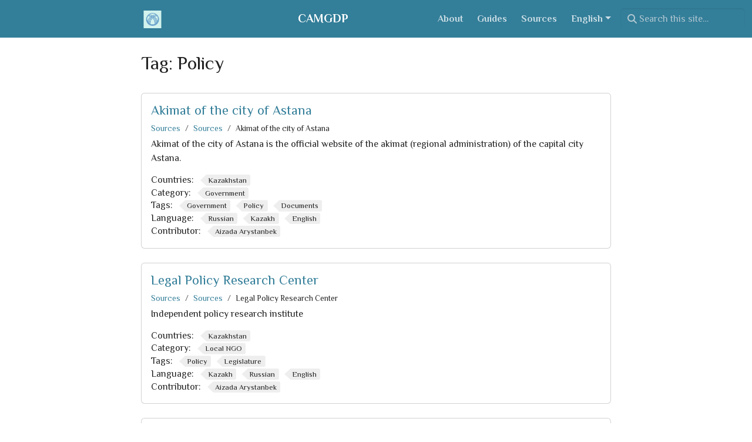

--- FILE ---
content_type: text/html; charset=utf-8
request_url: https://camgdp.org/tags/policy/
body_size: 36100
content:
<!doctype html>
<html itemscope itemtype="http://schema.org/WebPage" lang="en" class="no-js">
  <head>
    <meta charset="utf-8">
<meta name="viewport" content="width=device-width, initial-scale=1, shrink-to-fit=no">
<link rel="alternate" type="application/rss&#43;xml" href="https://camgdp.org/tags/policy/index.xml">
<meta name="robots" content="index, follow">


<link rel="shortcut icon" href="/favicons/favicon.ico" >
<link rel="apple-touch-icon" href="/favicons/apple-touch-icon-180x180.png" sizes="180x180">
<link rel="icon" type="image/png" href="/favicons/favicon-16x16.png" sizes="16x16">
<link rel="icon" type="image/png" href="/favicons/favicon-32x32.png" sizes="32x32">
<link rel="icon" type="image/png" href="/favicons/android-36x36.png" sizes="36x36">
<link rel="icon" type="image/png" href="/favicons/android-48x48.png" sizes="48x48">
<link rel="icon" type="image/png" href="/favicons/android-72x72.png" sizes="72x72">
<link rel="icon" type="image/png" href="/favicons/android-96x96.png" sizes="96x96">
<link rel="icon" type="image/png" href="/favicons/android-144x144.png" sizes="144x144">
<link rel="icon" type="image/png" href="/favicons/android-192x192.png" sizes="192x192">

<title>Policy | CAMGDP</title>
<meta name="description" content="Central Asia and Mongolia Gender Data Portal">
<meta property="og:url" content="https://camgdp.org/tags/policy/">
  <meta property="og:site_name" content="CAMGDP">
  <meta property="og:title" content="Policy">
  <meta property="og:description" content="Central Asia and Mongolia Gender Data Portal">
  <meta property="og:locale" content="en">
  <meta property="og:type" content="website">

  <meta itemprop="name" content="Policy">
  <meta itemprop="description" content="Central Asia and Mongolia Gender Data Portal">
  <meta itemprop="datePublished" content="2023-11-02T00:00:00+00:00">
  <meta itemprop="dateModified" content="2023-11-02T21:15:32-04:00">
  <meta name="twitter:card" content="summary">
  <meta name="twitter:title" content="Policy">
  <meta name="twitter:description" content="Central Asia and Mongolia Gender Data Portal">
<link rel="preload" href="/scss/main.min.f78c80c741cd0f9c0ebb27c269ba14bd127ec89fc5da1ab6b5d1e2f6c5ef4943.css" as="style" integrity="sha256-94yAx0HND5wOuyfCaboUvRJ&#43;yJ/F2hq2tdHi9sXvSUM=" crossorigin="anonymous">
<link href="/scss/main.min.f78c80c741cd0f9c0ebb27c269ba14bd127ec89fc5da1ab6b5d1e2f6c5ef4943.css" rel="stylesheet" integrity="sha256-94yAx0HND5wOuyfCaboUvRJ&#43;yJ/F2hq2tdHi9sXvSUM=" crossorigin="anonymous">
<script
  src="https://code.jquery.com/jquery-3.7.1.min.js"
  integrity="sha512-v2CJ7UaYy4JwqLDIrZUI/4hqeoQieOmAZNXBeQyjo21dadnwR+8ZaIJVT8EE2iyI61OV8e6M8PP2/4hpQINQ/g=="
  crossorigin="anonymous"></script>
<script defer
  src="https://unpkg.com/lunr@2.3.9/lunr.min.js"
  integrity="sha384-203J0SNzyqHby3iU6hzvzltrWi/M41wOP5Gu+BiJMz5nwKykbkUx8Kp7iti0Lpli"
  crossorigin="anonymous"></script>

  </head>
  <body class="td-term">
    <header>
      <nav class="td-navbar js-navbar-scroll" data-bs-theme="dark">
<div class="container-fluid flex-column flex-md-row">
  <a class="navbar-brand" href="/"><span class="navbar-brand__logo navbar-logo"><svg id="svg142" width="474.66666" height="474.66666" viewBox="0 0 474.66666 474.66666" xmlns:xlink="http://www.w3.org/1999/xlink" xmlns="http://www.w3.org/2000/svg"><g id="g148"><image width="474.66666" height="474.66666" preserveAspectRatio="none" style="image-rendering:optimizeQuality" xlink:href="[data-uri] kT1Iw0AcxV9TtSKVInaQ4pChdrKLijhqFYpQIdQKrTqYXPoFTRqSFBdHwbXg4Mdi1cHFWVcHV0EQ /ABxdXFSdJES/5cWWsR4cNyPd/ced+8AoVFhmtUzC2i6baaTCTGbWxUDr+hDBCEMISYzy5iTpBQ8 x9c9fHy9i/Ms73N/jkE1bzHAJxLPMsO0iTeIpzdtg/M+cZiVZJX4nHjcpAsSP3JdafEb56LLAs8M m5n0PHGYWCx2sdLFrGRqxFPEUVXTKV/ItljlvMVZq9RY+578hcG8vrLMdZqjSGIRS5AgQkENZVRg I06rToqFNO0nPPwR1y+RSyFXGYwcC6hCg+z6wf/gd7dWYXKilRRMAL0vjvMxBgR2gWbdcb6PHad5 AvifgSu94682gJlP0usdLXoEhLaBi+uOpuwBlzvAyJMhm7Ir+WkKhQLwfkbflAOGb4GBtVZv7X2c PgAZ6ip1AxwcArEiZa97vLu/u7d/z7T7+wGaHHK2CWN0hQAAAAZiS0dEAGgAogDMGC+AZgAAAAlw SFlzAAALEwAACxMBAJqcGAAAAAd0SU1FB+cGGg8ROXDxL+QAAAAZdEVYdENvbW1lbnQAQ3JlYXRl ZCB3aXRoIEdJTVBXgQ4XAAAgAElEQVR42u293ZYlx3EuFpHVDWIIcmAfwetY9pIJNOk3kY60JNM+ M/AT+MYkGofkeRKRXDMgH8KYlklJpmS9hW7JBmhdaMkHkjVDgRiiuzJ8kZWZkZmRWZm1a+9de3fG BTno6dm7Kn++/CIy4gv8+9/8C0G3VQ0RgagPa7du3dpM9SFY30boYNytW7cOyNsY1I7H3c7INPYx 6IB8otbXbrdOMLp1QN6I9bXbrVu3Dsh9WLt169aRo1tqug9Bt27dOiB369atWwfkbt267W7YbyE6 IHfr1m0bRj1PpwNyt27dNs+Ye/VnB+Ru3bpthDEjYgLS3Togd+vW7YjbFKVt20G6A3K3bt0OYZqB cUSgbRijx547IHfr1u2wRhDGkl0YI2OI2LUoTsgu+hB063bGAE7UWVdnyN26dTu2WfbcszM6IHfr 1m0D7DgAZoUuBm3+rm//hwnIwg2wjWshIijE2VhYt27ddtyGmpwaodlvXXNlTUxbwxM5TAxZuAG2 GqtEBJqoA3K3bt1OyP3AICSkEUCtoIZ+UJ+FyLhM/NaXJjDugNytW7fN4zAjl1pr165tLRH/gwIy omHD7uHRM2Otu/vUrVu3bRtimHKoyBDMtQilOvwLIaDytJ//vFu3bt1OjS2jXi+L5SjXrNTJcLdu 3U6SIlPClhHRXOitUL5+9LyXzoy7det2OrQYl/3dqQAyEcHw28/7REenb7du3U4Eo1fUETl+ZjgS jG999bRwU2D14c9U1b+PPwV7on63bqfHo/CcAJnw5JWqXAzJmU6GmKf63ZMGBACKPIUROkPu1u30 bL1LsU7Jlpwh0QSUK3TM7/I8xQEQdHQIIQ6gqE9Ht24nC8sr8MqjIsCp8mIUWG87q2YIjTQBd08/ 6dbtVG2AE7/UoxMFZcuI16rO6eLi3bqdgedMJ5z2Zh++R01Pf5HhNs73bt1O3o62g3r+MR+M7R5L 0jzFoRr/9D3k0q3bSQJyN45o9YcTZkCxxt64ezn7O7wuP3doqhNya7o4e7cOyN1WZKQqYqMqAEWN XjGvxLYRAL68fHt+QRALJ50kmKnuiXXrgLyplzrhTRg0sIQoG0MICygK86BNhrNKwPTh8MR8h+Zu 3TogH2NLnribSgodiBKRAxYUYBXFcILuzHDTXk+3bg8IkE9680Iq5+f+C9Ppor7xw8MYt+cV9Dh2 tw7IACcp1kMVG1va4Gn59sO0AbY3Dv2Y7NYBGeAsCi4SASIVMuHe6j20cYPhmj4z3Togn8uZEv+3 9lNH1FlxypCVP6C6nGm3DsgbY5hnG1fVQgbGQtA/I1APmuaeoIcUzEU/UDognx3D7Ayy+tA6FfjC ws/xxOc8IBCEJ53C2a0Dcrem3X+aucqUWcJU+LulwH88D2tSFCRaRdaxe8EdkDfBjDtDlsBXBX/e 24Leg8uNOERM2QTVOWj5P+sm1h+PAx1p/ZjsRl/gMgAC9HX8ILzgswXkOT2Gh7dq+Tho9zOicX8L mnB1UCYaRaasCEAjgUYKtDaoYSvYji22AKcmXLCP9RV3ZTcXlH0d95BFd2fOnlXsBVA4wJOPT4+Q ut/SwZl7prmDQxGCarzI89+lHZBTA6/unli3DsiVZoV3uu3hoCowX+mSkKafx0pxEqA5XQ70IQqu Qme/G6MlrDFWwVP+GdzzqmqQj0vwkb1TPH48lHLI9d2tA/LpvFzH4r2GQOYAgTLzUQskigAu7v+/ dC4J2efr4PfDOdf+Gcgz4Rhk68CP3KUhAgl5zrqv724728XDOHO6cPq+AUFjGSBsfrBGBWoKks6V ez9/cTv96bO9vsf10ysAABh++zmMX31LXEP2mc1hMjF9ksX7c+MQyKR26yZ5l3//m3/p52y3hQcb /1nm4EMCIDT5wVnAtb+rAbbQeRvNe5BGQBzg+um7jWPTSUC3DshZMOi2wlBGbHbuvwPgvbk9WUEH k70RMV0E+PDJVdMajJmzHa8uCtXtwQAygrmY6W7iclaME9Ojgkseg0rCfAvu+pYBiT8zz+DLvYsN fdQcaA/xEO/WQxZnxZKJcDX9iprDjDj4RON4oV/DvXpTBOFwI1r33bvxEtDtIWV5ebiCFHseG0IJ n10GG/+O3/n2N2C4HBax53MF4w7QHZC7LTi4zMZBKMVBn7+4Nb+uOVsMY6dSWENrHQAaoQakCwC8 B4Rhu2wZAdRIQAphAJyKSMz7+gNGTYUr5uf80OEhDlIDoB4fzNKyBw4CmTXTw4gPE5D7rXZ9aIJo ZLm0MhA/u7l1rBGRHHjGcVY77snPEQBp+xdeuefnh479uxyzL7HBOLTxcOLJCjSOzcU7HZDP8HTu lo4H/7NCAC2A5fMXnzq251mzEoA7n3GBiKCB8iGJrWRXtAC2IhPaIJP8jPb5o3chBBi0B3ZOEhQB fPf9q/MCFKBypWO/aH+4gIykgNC6lMPmmdmhFisHhRwrky7maryP+Of88zmbnAXpDTHlFk+rLRYe HlwhczYXqtRT6Dogd5Z85pMOvpTZgqVJTdvf5l9yaSf9Gx5GiIEy+Lvg36opVp0Cof09H9MOv1MK W7hx2xezR4BrFnOOD82theIQEQh0Z76rBHU6GD84I7axAQA+uvlk+uH+mBgWqtdsIYb0MzVdmtki aA6O9iKNz3X6fQZ8B82BXjuwjQEvfs4sGAPsL8xCoYcigjGS+PfH2P5EBEBD+e8fBtxsjyFfjF/A /fCoj+zWJjrOFb75pQAoe2TIMMJAw4yOhc9OIKIk1EQog62J46JPUwsyNsJ3ihlwHA9uZZ77uYhL 54GHM1YjGWuHyFwany81F3/Wbb+AnF8gPf61FbMHZRobtu78OnNVnX8auftJaEC4HMuGL6Lf9Z24 MQlNSJ8lPZ8iIxeaAnRhnA5wOcmBea3sDI1GBH9fGR7dSz0iQ+62TbN5w4dKO1t6aZey4Pwhf/30 ysS+IYy52p/5sIKeZbSEEzuPx6cAsuZAWHk8+fclRSp+jGxes8TqSSHAqJvZ/t5ZbM+w2A8giywI eplyEWiONDZBLFJgmYfOfS2NAyLCB0/eW+0zOTMjhYCaqsYLcQg6kxxyXuO0ODHEgxqUVjAqWVOj /pm6B3s2DFlS7+p2HOPAYwGWA/FcEYP5HQUad9+cORBJQA41XD/5VkSgpvCJcGtv1lsYY3YABBpw EqOnDHnw369AIQXi86jStknyoTYHYOsDnA8nlQG8pKNx7DACD4l03NhzyKIP8PbsJx/fMlA0bqgc D2WbBoj311gJTPwBkKtOq2Prc9KfLesxuuQr5GQ7MIe8dOjeLvXwHoBU+fPRzJqawM7qZ5jq5Lrw gF0X+wRnjQADmTHs8eQ9A3K3Y5sHGFtVt9uKmL9Mk91iDyISAE8U+ExiiOlh4MvKozErxKCtFohS CgjGVS4Ea6VBpbBGrorz4YBorE3SAbnbIiC+Pcw3CqEPnpqWdZvP6DInASckQFCz8qMpCNZdNu5i fD4UYtIjsNnDRQIk7B5xB+RuObObP8zF3R8gj8pjrN30l5+/gru3Hhc3dw4QTnbj8JJwIkAF4qET g7P9d3GsfTVAFhj59dMr8VCUmGBpDs9e/GgDxKED8kos1ee+rjecJdfp+YtbF0NEAkBFQCu2IbZi QrbkmGAEhMHt2utZt3j/DPBUWPTl56/gh3/7mXDjqF2cGDWtm0KH2q2H0qUfAsAYXbrtK1vqJO+b kIA0HCyE0QF5jc0H656sNstAcg99PvE8CK59MJRu8ktxxnONQVa9l8C68iGmdeYvmy4HCq6fvhsc jvE7aARAG9cuHKCSHsp5zu9hUwM7IO+yIfbo4uRu9tMqMxO/ldzgnYG4pXecsJgtODw043M3B9rW 01FarTp3QdZMEMZQs01b5Y4vZ8J4K8gH93jt+x+KVHRAPhR4L3V3X7+E18PX4Kc//3UFE9r9mXw5 chyWmPlsnARmcBQPqXO/qddosqRH8u6/QpxYZK7Q5IAXsyw8QoQOlPmzBdohSIBwET13GKLLsexz O1jn8tQ7IG+E/Rzi88sb1W6w9doB2bCE5IrymHbPJ03Z5FwedThm8gG3NjDH8qK5+d4tRCMX7Gxx f21+PZ0bINcDxTybPFg5uBRnvLldvjIzGghzQHz5+iXcvfl2R9kNWAjMsX6zAg2jCUmwi902caNQ EyS3hw6Rk0tkehUqkjrRnCK2dEA+qUG3NgLBAGl3DaOnwJuA7lYwUIott5bcdjs0MH+aBajd7gxY EcQkP1oC5odttufk/jMtHiwg83LOeVdr3XjxhX4N9+pN0T2Ly54B9KJuG+mGDZtz2s3nRXe60MyW iYEkm7o0TBADue+izQ7orsx2FLL24CT8kS9KlthfRjztf28Fu1dvms9jAA0A8OzjX0WMR7u9YRl0 6wKKP8uCsf1Or4DWwXg7i5SSje/Zq5rWAiVrshYsRhV7al5dzgF/B+PjTP2pM+RdTy1JKY2DN0Vg vttgyTGy5ze3oDTAqEwsUHaPFjDYKKaYC08cQmCmW+PUub59hqnytZdjy+sIRE3rjGXZXI6v4G54 /GBYagfkIzFlOkB4Iv0++/nm/2W94uXPkOvOEUtddjuB9UkEgCjO6Xg3wk9//msgVIANOVm59UEa RQ9se3cMGwmt7Smk0y/1DnjyzscFpU2z/OaZiODD9785+ztuI/a44Wmw5sC78r0RW+4a0s+KcoyZ +twW48rnWiHYATkLxuFJvDNgR4vZVt0piFu8o4sP7rJQv/Ptb8Cb47/B3Zv/NQDoQOD9IbqC5wbI tYe7yDGnSz1EBK1DLRb5sFbwgz/+d3D31uNNjQedYYei3pcbckCkg2icovpLPeduBqsHk82D0WcS wk5gbAH9+ukVDJfDlFM8XUgCgMaxagwCxpwBb/97yr1zvLFLG2aE0APYysZCxGwqmUZTtcV/TxLZ z31u7qCeW1f2eeL2TmlooW47x583/8wafvi3/2/wM9/RO/1s6X32IlZ0hu3iOiA3DFPtAiAAUEr+ NxKTcR0rVmCoJZ0ClXE3sxV5md+3Cfzm94gBftqBAxij48Bt8q9ZwcNG3E+rCWKfFdnEKPIltDSl ECJi1TVa9v0ITVNSyAMZB9/SOM1pVNShXNhNxf03KXh+80svOaowIS3OBiWC/0NR+zuvkMXG4lRa a8ciliwo7lrmwLhGyGWdQ0ULrKrw+xldilxnhdiNnm2PBNpJG241Jhhk4QAB1cBvtIZzITGCe0DG iXKVklJ/RKnj9TpjWF6DiAN88OQboTe4JIzQ7ytOBJDPwCTNAgmMCQEQ9Cqte+Lwg+R22xt5BRo0 KAMKyHOd20G7poKpBBRbvpzxz2aLMAYguE+br1pwIQKEwTdqZe/F18Twuy9g/MojGF69gh//3b8E h5ttNusbDtg0NC1e3rV0yG71FBDRf1cmhdI2MLUyA3OA3Htwnhggn+OEPX9xy0CQM8QRcPQu63og glmWg4iggYrhEd5LzW5IC+b2/0s980JW6edTAt+tXSbGMVITdhnFC1G5Kao89mF6o5yqVgIzisL6 hzjIkq4okSTl9dMrQDRVfnFbq5D9liUs13wX24G8A3K3LBhvxWLm7MCWEFCNzcI08SGTgnR9pkqq Q7ttK7WksnPOsxmqL4RdytkF2LJ50GWgHvS6OtizhwRjy215yr08vwPyEcwu4rjoI05xi4FxbYH5 +LNHZUIkSisHkHNgochX8sXvOACWnzfSVJa8n1PKJ7UHyht3L+HLSxPrDVT5orBCCUhbGKq9PBxR PjSXAP8668oz5brwXcqgD6ao2AG5M+OQGQDEEoqcLawJxjnXt1Q4QOVMtyomFgicCxZu3LTgZQvh KgnU4tLh7H0AlQ9F6b8HMDHg2rlXUzxXs8yf/YOwAsD7ogfF51YjwVDdnbqz5g7IRwpT1FRSFQtD Ms1Fn9/cmsuk6YKNX0SVNkAM3L5biHYu8z7Yej7E0X7IOJnSqUMHTP9dG68ML8XCsnZpPsN3SMfY h4EyYxv/G0HDmMj3tAsO6lm9Y/bZhbUCGW9sqapgdj73nEkxd4CfYuFIB+QDgPEaLKYEXvbz5xao 3YzBxlMDgBZu6TO3+hIA1GhwxPHmGKhy7+eBNfxsIgSlAICozMSsOE90+RQAdgQc9OUdfPSX/wA0 pZXFngFqarqIlbJp5taEz7KoO5SD8dJGA8PHuadsGOVdoX3dbWxJ+4KHljogPxDj7uy+8oy/9yf/ Hu7eeitifAoQKb3hBljMUlo3aS7PeA5ssn8/HQI1QunSz3znCYtdPm/YdlPOMSbz7pk0Pns4Rc1C yznAnK3KzLa1rVL8+7xv39zYSJ+xDJTlvnr88z948t7m9qnV/d56FlcH5BWZsZjFsGOe8VqMQ8oK qGHuSzYt10Cwm1eRAj2MJiRDpRBC+N/F99/RJbaKaa1hl0GbXOEAoCbQnQsFaECT8jax3/r3U9Oh Yg4MJAWkxjD4H41FAMyTclw6v58uDk2hItCEove0xe4jpjsKbLogpQPy4sn1sd4sM94xz5gn3yta GALhGxXJVcbVWm3nijlGxVsFlf5tkPs6F3Oe3s0eABoVKNKzuahzh4wUoileWJZiu6hhoCHtyCGM r8SAi9og9iEJCznD8wfYLuELO6eJJgttJ3xRqhjtgHxuzHiXZqQSfPEUJqBivDDZ1MKGmyvMcGwx 6u9XOgiyaV8FQKsBwJK2L68cAxrhw6f/Y/BMLkVs8gSQfBViC+jUbFixI7eUSQE+3juMX8A4PCoe WmuU57tQhvIgWWpeW7rkWwyArroP4Pv/y3/nOuQc104jm6MD8o727OZ29kJrWZ6xfOOfS0GaZSM8 91MZkRy7kePMjjn3koN8zMbaXWD/PnNVhkvCOqW4fkuIqbYbh/QstrzYeii7AoiZnzLABJkhMxkq zaDR8O+2wJK99CxsHpQ7IO9w0vLu0CkAL8sz5r9ngVL8jsaUHnljzLMGjZRViZtj389vbs3nCwBX ypW2BTQtTNsyUpieKXdIJmEBDDz/doH3mawH+d+ZQ8cCtQRuc4di2Ax3BxZ7APa5BVAujefl5682 o/XcAXlhLMozkDZXyKdMsXxgQcDFisyUtCdqQTkGIUUAWqVtnQa6A1JvZEuCA8ZH7ZGa2SyUmTzb NdzqOCyyJLzy4ZOrqrCB1UzmCm3iYQblsXz28a/CWLLwzPHYtLFfE95ZA6Bzc2R1L44Vv5074Oay cDogb9isW55sDGzLqODynrtcPPDLpty/C0qdi5dQUbnzpGksievw2G1WayH6HctGLDi3NOZcd0PP H6SIA6CequiCcZE1OkJholx4ZixerPJDS37fKB87o8bWQhRyffZs1oh5xwUx2CjH/frpVfFydH78 9gSCG7ro64DcFIeSL7GWawnIOZ3ZogAO5BNr5vFQUuhFxXeU9Jwr2IiBKMlH5axPuGy0F4NrX4rW jbpcpJKCp54NR+S8BWQVg3Y843GyaXdmPk06XBmUJFBMf5YTkaoNXzjdE9oNuOzn2owj45HZNEEp 48McWBoO2AEdCbC6zLsD8gbZ8W2WEVa71MUquElJbQorIAxByMLGpxXcV4BKJsTBvr/EwqSNnC2P ZSl1s41TkcRNV8yEwPV0o3mJuO+27IGtJuYZu8CpSywzSveOC96ntcO084yQQMOFGJYg1HDh0vLS whjLZuckW2vCfMX1IxzkBNql9O2fIbdfJndAPor5zhl2M3lR9wUAwVxBIoQP/tf6qqbnf/EJgKa2 2Gdh4wcXiIXwSyk/NthgSAY0NFVtUp4vHAOaz15JvYK1NiFnorUXT64tlZj3m4KwrQB0Ave1YvLT +KNGILWb1xMK2rdV0rXmKOfYtXSo18Rt9xVO8DF+c2m9Fd2LDsiV8aXxboSf/OzT1dKHiAg+fP+b CetacrHA3f6QpXu2PbdJWsFcWsByypcp1siGM4TPzIWHWjUk8gBl0gnnihfidMBSu6IL/drl28aH ydyhFs/PXJokb06aXXdTzNt2J6k1qVBlaeFIWE4/mBAOjPCfnn5z8efsLli07XzkDsiVJm2yJalD uSqmWpfXJv0DEYwzN8fPbj4FBSSkkNXlTNvnyi1omwubu1V37wXzmygGOyk0tDpbYgfO9//oHbj/ +uNoTljK30yVYw60jJ60rOBX09qquMYwzZSRAHY+I2YepJaAcnqg1IWFjtXyaxPyrx2QaxjoLwM5 yl3Tr1ryMjlQF0VjhMWUgFx8gYZ6ku2Uc50VaNBqcGGSELRVIPfpY9OpbGeolVs+eKSDTxb3WTEk xb4/96xinjUHqejZpJZHLQd20tPOfgeo5KIxrlacAxb79/HaMk8qt196fnPL8rvXGffrp++ytMB8 vnv48NH9Qytj3nhz1Q7IC5jxcle5ssYfCYCGNteKM7iFCm+lOFqJmfADKs4rVvrCC/EgwA/+wztw 99bjQMc4ze3ePcS0i2tq5ydX7IIQxrOz4IumO4vGipzxzGGTXSsza6S2ZL6JmOQKoRbHXw0o14Jo XA6/eB/mipKi3PFjpMN1QJ4BHXeRJ4rjLAflOd9JSrdKni9SA5uvuksZH499pqCYlm3bm/oktSrK o0ZNoJUHmTjf2AJNWM3XDqJLMg/mPs+GeTgYPn9xK7bhkr2lOsGleF0oJPjf/+xdGC6H8jNOl6Gx ZoUF4tGFieoP9RIDFguLojTPWq8xDp2FgHyI+G7ldxyJSXdALgBzu7JZzBrzojFzC1jabBJjGugO Rrws3vS32sXnr+CeFW/UjJfWer7HngDe+cKGuS9Nfz923eOfr1PpV+O2G63qXIm2xIJryneN3jOA ijp78zGtiYOaEJzakd1CmPu+g+U9xv0BdI79JvnzdvI6IB/XykyxZQNrMT3OpnHxefcgk+aDJq2B FAJoSlTF3BNb1bPKC5I598wyRCu+E4Dq9OcB0MlMSqBpy8H3ZY51T9rUtkvIWrHnkg5G9sDJAF6+ Q3e+xZZ7BtBTeGoAv4rm1jDMzkOpb2LQ3gvAp0QqAmo85eL3+s63v+G8gpY1uWwOM6mHop50miHU AflgFvdR+9ROS/PiyLvzadkrXwuB0lgCZvW91eLN3pL4XtJcSDd6KM4es1TjXo/+Qo5t5KUxSInl 5mK+ccyzfg7jdlG5/njhBi99vk1ztEy4/oI208WkAYDL41sgG3zOxAvbFRhspktMaf2ti4C+Us92 m1kvxa4DctvLZyY7qycwsdK1TdLSVZDf3IaJIojynBgy2FgM50J/AffqUToGbPEpRNCgAQldap0I zDe3E8DqWbc92+Szdawy71UCobbLwvSQCb53FtwgOMjLanBtY1GO98tjYAcfMwd9UBmKdetzLe3k ue4w++oysuXmp50hVzCNJhnIKKRgF9rFq1fwo7/7bIeNWRIxz/V3k0ug45jl3K1zieXXgkPcCaR0 4NScpBbk7EGhYABSY6A37C64qL2RAB+zFgCy78nBZVaPeEZPwc5VWy78zJri5ftJJ5KCdwYA3//D d+D+8eMdsmLktXz99Mpc+2buAlYHv6W9HzsgHxaM15yIWHbQNkWNuzjsowuwFa0ZtHapVzBVurmL NJbXyoXP4xSgHGORwMa+S+5ybZfxvX56ldXCyLmk3O2sad90QVEsvABwQTiIHxQL3zFoDTal2M01 yTVfL+QtQ6goyME1d2kcgy6A7zgShH+mg9DoMq9z+baZBqlHzFXugBxNwLJWP3GcT00u9bvB7wdu ZO0BwW7Eiy78jBtWJYgUS29ODDMnoo44AFAKXbF+7y6uonQpWmKfpTzkj24+CWLppQvX+p6Fnk3W FPxI/f74QVdi8vZ5ay4Ta112fqEGAEF7rth8hxkP5kXPz+pxNNxhzI2ha9a7J9Bs0hvpgHzYUEV2 UfAb52hD8xzND568F1Qg1Yhk2wXP29nzmK3S4XfPgUcKOjKbSdxyVsSRe3YLDlxOsSU7ZUm3Dv57 fvOGrD7+7nbvo07mUrLv/cm/h/Grb2Xm1paah7f3FoTDsI6dtxrd5tyBKRxOpZj2wqq3j24+MXnn uE58eSvNUVvnvgPyQpPKNNdqgmmzJUKNgbYJjVlvLsfUsSlWERYCbO33yrrMfINcvn4J94/+K+f+ JhkNFTFaicHtesESXu6FF4lLu7pUP1Mu28WBnn8ePnc2BGDT83LzlM6FZceZ6jztD/Kc12MPh9jr 4e2vljDK3FgvyXIphi6iLuqtGilbD2NcPEQmrHYYWC4A76vPGKC5Xm58c+s03gg+F1QJymD2ciPI RY6ZRLTR+KFitJQRiGq6crDuF0DJb9rPvX76dnLJd/FvL+GHf/NZ9L6mQixpK6T8oubi5TkGnLJo 7RpW2p8Nmj/fFRCxewBXdHLvW9Uz4f/Ye5CeKaeUZ0BWhWL3FqCnZzDPowCAgMBczv3wbz+bJvKf Z4uHUvAqt1nSwwAA9/Ddp98qMjxF9okgu7ZKYDkCuTU7595zUlEbBipetJk6SvN7WomiTdzGtTI1 DhRT7iELWOciT3alZ3JTlWkRVDyRo/+vfU7PWMvs0KiR0WzPtmBzMVYaCy+1jlWRaR7A7eSNZC3L tOl5XNBdGiefJSHlj9v0OXNwNofDasbQ5q1nwhCiR6IQlKasjGi6RhFQ+/gvCiBnx8Fkgfg0unsc QcGwGPs+zLTMOqQdOkWuAzIszFPNLBRXpFDNOtoWm87kBddU2i2NncZlwBKQ1saA5zIt1toAiy4Q Y53hwkEhiSPlAFUeG6HJbfJv8qEM7tKXBH84gEprcj7XVxWrAXPrLOjhuFIseUu973rIYq9gXACd ZNPybAqdFRMnQZhH7iVWUOsS4lZednDqXBG40ClIW/eSL+6P/uJXQFoQnplc+zSckasYUAGhrwU9 NYVRLGgEz3bzyew8zIOtcmGi2gMCAEApFQBd6RDjcdEY4IJeckRCPrO51HPVfqAnps4+S5OvlJsO v1j7WAoFpGVJMhQAACAASURBVJWSbM2QGRcS1pOU/eGDWOEBEpCCaI3yd9eFA7x2b/K00Rpp0Q7I J2jpQtJQneUUawtwPVmEAtBqH/dSOqvS5hZfDgiY0lf6dwL4RZ+rEeD7f/KOu1QKNhEMQEBMn8Bn LyxiqBl1PAtEvGOK1Wj44Ml78NHNJ74bt8AeUREQYNCWKHxGXQUEVgfEpnF970//W/hyuvDlB4Xt Mu7vBmayHpgsZwhQNF3ARiyaFCgVZkSU+tBZUCp5GETkU8Tc+xZCV0YfrsCYtRsnZTNBhNgqZhi/ OYQXtqDi71DN7E8Umx5yyGIXNTcJfOa6N2zHIt2ORHqxHJZZ9I1R6fQP/vgduP/a20XdgH0Uy0jP 9d33rxKwi43nVpc6YSwfl5Bhbi/1q95+8vFtIL2aC+XUei+WJQNAD1k8LKvRSZVlHwHwZN+TXwgZ EOTl1utcpjhXHjRcP7mCO7O7sqEZzgzXrJ7kRQ1xvB8V+NLrKL3qw/e/6Q4uHQDxbmMUZ3BwfY44 NHMqrFArSHLkSYUhtlZmDNZrbEx76wz5BNlxy2bP5dLGDUtPzeL34j3tcvHSedifLpaE7JNY0J5c 9dUAXDTJ3PJTVWy5xXZhoDzUY1LR1FGf5zS8z1Zk8upyRAQ/ePLfw/3wFQBBC/qcTMFDMiTx9d2N eqUbFbuc19/+H05/aKQO0op1AFmQ+cDB2G7S8c5LVWLMhJwmhOehH338K3c4rA0YpluJWRe1nx8c 5EFcefl4Xz+9goHuNqtAtvsBo6r3lz+xmTAWItyrN92lo1rhWg8jJb8esjgGA0zCCky+ciHL0Qjw xt0XcPfG5YkCcVq7b3OYp6uzHXxXMtkgzH7681+Dbd2TbaY8Jf/vL4Zs59wA7A/++B2xWwf3DmxV HUSXcbjDerT27ONPpjuI3YSJtuZt+aKaujL/mOhoDNdQeHDvuO6nydyaFOeDYcixO85dTpcItIgl q9nWO1v1FIzql1CYYgVkIJNyV1xRmGXd/CB8/uI2rCyMBP2f3dzukb2E88wrDWNgeTYx9PgZcyGa lm3nPA+FEFVquIyYU95rGlVYddkwl/YC2AL7rodzkp7IxhgBNgPKDy6G3KqLm41vTQzpNGN/pmyb A+zl65fw53/1WabIYUHzUZb2Zi8IbQl3Ti8jDgnk2OrOb5/pkh03NZW+N1Rcq89fr15XJ7umIvCb LuHW9HKyXUUwlihlh+508WfvInLgv5WY9IMD5ETku9BaKAs26ONQVW3MN+pSBrKPtmfeJFbk9SJk kftawCs7Zboa+EuVa7uAn/3/0jPXNEmtTutKqhvl/on/+T+8A3df+3rgnp9iKGMNZsvHXgJlnped Y7q6ICMbf04PWezZTNFG1FDUrX7VHj/WOOWKvrv4wusY08yzGngIwrFBXtFFIWjyYoc59zPXJNN/ ng6A1f++nomy6NmDJvf+yrZl4vPO/n+uA7gUVuGFFvG/NwJL4LqsuHBGUt2ok24dSAA/+tt/TmKl 40nUqKkqVttCHmbnZwptlPZh0Csv+zltkIgwpfN1QG53UVOt3h1ObTWGG5Nok1nII1h3WmfZlS0d b3JHg5ibF2fn+sSE4e+vGw9VoXcz2YfvfzMDABpGVKt1nrYdraV0NzsOrvGpJkD08fhZ15i1VYrX q/RvtxdnZlnaUcOG/TDuSWtjNc/BKzMmVbkAifoirtxj80EAcswId/f5PeO0G4I2sznC6qhShZNf 3NosrIbTnhir5SBoAOldz6hh3e4L9oAJ2Gbkypo2TynDXquwxDYgkIA4Zoa2XRJNIRkfmpG3oCkh H0UAkp5/q/m4GhVoF0LQ1eGuJQBKK68vZETL1+dPhSl7DhmddQw5DtYf4oJhC4dP3Pcs/vmaYzE3 Dl4HwoAzLpBjnPt+KfZ3Ob4C+i3Aj//unwFpXKyjMHf4JXcITC718t9+k2RwlPSeeQw91mE245zG 0M0Fo97mBlzQGm35mksvqveJJ/uK5581Q+YMcdWcVis4v8HRk4RYzM8zaX+oG5eDcmNbcyjZOLtx YS9Wm1e7Ma0QE2czGgHuhsdw//XHpo0WqBWXumJhmnfhQr+KMAgd0t5/7e1UGIiiNUSyu68j4LYl 7RC7zZj+7NgkyL8N7mV9J3t5KiTat7egFqbwdUDmC2T1hoXKiwhtlZiIU6wTMEaCKK5a80Lmd2JB Hv5dXrXM2AdP3gPA9Raxu23HsPxaZ+K010+v4Dvf/oOV4pjmctAC7b0Kc9ClQ/D66VUKFrl4NqZK dfHlK0Wyq9MfNgHK/D35n9fyKMV3XFHPonAteBACdvaATOgvgNZZsFrcfJt652Dfk8CMfRaF4u9T CZjJ5mL60BZrNKYCRqvrwEwfaD92ELaTnfOf/Oz/WS2OGXbnUBWbOTzAituQlMvQsP/NWWcQU1bo szhoOylxmIGXU9ABug/Votm7aKADELAHkYe8dgkuF82OFyJtfAy81nHoftUeVjmmI8XXEBEuvvhX +OFf//NqbZoU+V6EOZ3g5N1vfrmXFlFx1+saG+/GqXwcpnxvEwfO5THn8r8T4faNpV7aueANhfex D/f13MeKzT8scaFFMyS3aNpOgv78FNqNoAgSMI7dQJ4REL/3f/7272X/ndSuh4jgR//Xv0Quukpd W9Ciuxu6+TZfWAfvRV/eFT2W5y9uo+9W4rgpoeHqHMh9dPPJ9HsUstbCvxkuBxP7xokNz+RB51g9 F1yqAePDpmaa1q9mXAtC+4tTxlQxnKGRYKk75FLxj3RRepaAjIW4Vs3CDX+gmifzsKarvYOx4lWU Uq5gwe4lu5Fev/E2xB212X+wTsSUgEYcyzapY4MbY8LoQghj4XYtsGWAj/7yHxIpVQuWgXtvpTLd RtXBc/mcbQb+cWdmDLeNvWAKWihpEvvWxc+HhUOxuLYR3fe3ME6Muofse00iqFlQXKuoIk7tHEAt jI+o7HwcygM5O0A2eZzhxtRYH8OKCx5aYmCHyUOej1nmMktaSQPG6maRPHv4N6o6TOSr/Uaf10sV zxJ5LlJs1YOk3GrLXjgqsjnSUpbC9I6cwaGGQQuHIGofDsqGWdLw0PUTkyvtkjKii9DS2BGNyUVf C3AdzAiFdavqiFBxLKcL6r/4JPq3akfvVbhPmbRKDuURnx0gx6W93C1qAySdAYWQIWpUi5j4Gox4 RBm1xNSgJR6Cay+vEvcz9Uj0DBizDsvs0ipM4coVTKh0f5PX2OXgFBe7KJJCTxpGpYo50YqiS0JS sodBnq0aIjBkgc/+1JZAXz+5ikBcVwESIpoWSXa8b35ZBiKMihwO6J36Z9JwMf5bNhRQe1gE5CoJ eawXZnCHPR1WGuH80964u1iBmLHaGUsrnVz3sCGpoq3kvikxCV+KB1exEOTZBFF+LA5+XDF00ecO AqlizrnxFIKmZbmWEYYFFBDoUEibhhT6AzNuuzUzb3HIBEDN4tlPPr51rF/aXhQd3ETkmHKTB0hR 81hSrs1VDIQaTQDBKLDtH1hcmyV7iLKwxJcXXwtaVO222oW7ELWet3qsCsizAuRZ8RA9NH0GKXQT jwRw8bsvEjaK6nhJ+QH7n57HXDSlAjbm3eqe87vvXwXMOF6oDiBxMAwCbMz4U1/wEJSrx+XBUWwW fBcRW4JstAT8pZUOXPu0CEDKzbVx45rXjkuf4zRJzKCxi1+iSU8LD6Ry0YYFkOsnV9UZAyPILcS4 hjQiglL+8vTg4GI7v0A+L9n8AFfd6/yMHVauCO2AvASgcK5rsW76DCICrf2/uf/KoyQ+RlodLeMi flbjNo9ZEMAWlxVJFq9nbqn9ewL0lWSkEoY2O+5TN4kPnrznfsT/LL1ziQF5xp0PVcVFCw4cXePT IQU9QTfXhcbYwROvO76G7HNr9GvIPu93vv2NRVvWhkmQ/EWqyao4vOhVub9g9Hd693S9nEdGqxeE dUBeJUzR7nKNSbxODH+4/9eruEi7mluYthfZwkPCMbUgdhbKd1Ly3Z9mD0X33zNpRDEAo8RaOTNC nf3OyI1IQNXOV/D5OhwDfpHDAb48z3IcXbooDtbW9D2P4N9qVrcwt/IlIznf5ZDkWBefXWL365CT 4Syw6wxDFgp2SkBjJzzvKhGXv1L0/2u5hSHoU8JaRTC+uV1l6vNus85uHtNrzl/YxdkCroFsgTnZ EAXfXDxFy+XtcnCrbVJJciqTY8KZQ8aL+eRU1qacZgdAOhnXZx//Kpo3neohsBj8l288zgrnlDzB 8H0vhDWjip+TSqrud4/ysd1l3fJL4BpGfAodsc4wZKFBWe1j1Awkaj9EJwUJa2uelieEGEigEJsT aX17V1/LVljVG0LbTbzUa04x8XlXlh2BBH+NH/ypKTbh4utxBw0EWO0yCEmu8JOAyiq58TgxL1BB pKDoxK4/+46I0zosBbEJkz/z51MVwvzhQRFqlmBQRahFdlrTdGD9MFvK9OuuOJhnRLqYUYRxiK0D 8rEp8wUgNZ78VjuAMZ9DdmpAUMEtPS8EkBghD1XULeiQWRKYHm4GVPlNvCoyDF79x46uQOZSx/3N IqJ//fQK7t58O/gcqVjAsuW6GGvlwmfFBFbLWlonLnyBNjNDByXLSSgBNYBCQaktnTvp+3RUjDO2 N7MJ23LNVujNd0xZ2y5fv5TDW9QOXaW9TScExA8DkHfJS+Su7gGvqcVNHgOaWPihKhd01GXjiVFN M4USoXudW+ClbtFzjCeu/uMArFFOR0NEeH5zCz/9+T+sMsbPb27DqjUk128tAVo0LjZPuXPAm7z3 1JVE55sB8PeV0v+Sy8ZJ56JlS8cFM7ECXQi+etWQW836Noew2tveTpoy4OlA8vlV6q0xKBGrvn7y LdaO5ojHC3uEj/6PXyUuYGsMkF/gWRsLF1eXn7+Cn3x8W2R4ecajgpCBvY3n4SDbassCBwdQaHTd 85t1AKAo7s6U0tzlkNVWhjiMMKWy8SwMZb0YXdxSJt6eDlJ8EFAQP3+3scRYZw8DQy58SC7+2EOu cX75R9gev44jPcNvPw+BGMm/zynIzJ0rIBMIl1yt8VVM41uH0gFIvpfpJ1jw+ujmk2mTKlkbd+bz /cVKugwGwOnCKl0mP/ybzwINCvH7smOtw++dmRNEhIvxi9V9Tgd8VAA01umCA6iNd8fPGTRgxfs8 uKAOMlIsWKgZ3YRcCqAMVKoY2iLNQ0qHX+N27dg7ASKaOm9Tk6APD0UiAfz4b/7JdKdmIHyKMpZn GbKgOMzQKL2ohSadB3v2iLbwbs2X9Bt4fuPFbBRps6laFjIioEK4HF8xj0InoZJwQ+soDjrmXVzn Yqdx7w/f/2YS/hCX4NQB4n54tLpkI/ckLNt3wA8ABBqUjd1Hru7dm28nGQJ+Lvz75yr1bEqii7+z DA8/7xmtksqKSx7yiUNtz29uw1x02k8KWvlAHIXDx7D2Qasm6LIZPVa/5pDEqQNyyymckZlcg7Hu 2waKwy9+iu7V44DZafQlpDxjYi5Mcf3kCu6GxwEwhmlnGBwOLn0rYu68tJxX6PFiEIsJARhPG8mw bUpjHGRixuuDcWgjmBv6++ERG3PTnNOwaAyel4cR4oOaezKlw9z+3fMXt6Duf+vGmB+88aFlxYi+ 8+0/aD3dU6YSbRRp3o8VjqvZsr44RweeVy5MjGxuToEzn3WlXvKKWF+pJ0/w/oeLoj9rVsKbuLsQ sTJSizZWLllfkWVVQqYHhk04eYUeb6Hu2i3Zf48UsCKaFNi51oKPGYfzJh2OS0AkfsbnL26DMFcM DDydbS6MQOg7LKMeo+cLx/BHP/vHppTK4XJYFoLjLPnFLVx+/sq79UdglBLw1jYNRUozTyRvjeeX uwye6hum48HieRWGxHmWGLqouw/J/oWE4kWpiKu36UWfwdkxB6IqL4Dkdy9pgPMLKn4ZhtOkYPC9 OgCGBIwZ2IuMMyfkM1NanRSwaHKgHG9wkwaZFun4gpVQO4RXA8ahIP73tGBNXD+9SsrTW+3Hv/js qFCgksNWgda6Xmg/uiwOAB5pKktPxfvrnebjCYadV8iiqIELVS3ok4of1Acdqtyi3DUtyeYak1R6 m6sAdD349AwYQpqlAGkFHgmuePB9ExjHIJvzfMIYqTYKddMBEMYjlcgsKS6/nj7uQr8OGD7P/ojX mrmcCtdInPvO/ylXrbPaE+E8zFcgfv+P3knHpYE1pyJIxwMhG35oE+iH4B4lmGNCE/aLU98a9tAx uwGdXQw56KocudrLBlqFDO8I0/L8xW1T4n7CDpEtSJrv2nv5+askxzlUUPNuv2YxbMM8xwCMa8S9 kSF22B9OT4Ubo8hicETnQQRyoRg3WdWMaSvxoCMmXXqv3hT1tDmgJawVPLAEDFxhkJcszaNLJWQq aQjgFNvidXH/daHEuvHiWi5KOQwQaVZC13rXYz0SO87+n/sMFgI5x7t2/x8zln62hSFubeH94hgj wCQintE72N/Dj4Bg5D5dtVXDIon3FX8HDoC2W0e8CP/8F/9FgD8KPtuCsb1UVJzZYghyc89O7iBV sjhRVHrtRNqniyBU6MAYSSUaw4QqAHn+Vv79hepHCL8n/n5rF/q1y4JIDiDtATqWwrS/axjrpyHg g9R8VmfBozmPVyg5VgfK17VjcP3kCvSAbVlCgZxs7OndV+3pLdsZArIK45ix2ErF6Rifph64DjRc Uw7lj/7qH50ub+3pHu8pmzvLFyQPGUh98BAx+ZwLYbMq1tKJl/xKwvY1Xk0SBkEZiDhDtd+HURiC awwjadBaADFSs89kxygRBWJ2r96cvu9dIQygAzan2eGglGI6GToqR0970knM3Mmcat122Yc6Gfuj wQ6tJGFLh4UzqVdiB2SBy4UDpBfeSqvgWFYrVYrN7pPpu92tf+MiGyIZSasV4Tat8J4ovDcGIi6Q HEjlDZTRR4gAJg6NxLFqZO2XpO8LBeVZpxdR1Y2Sz5I6bHD76YtfJw0L3L9rcO+57KcLw6AOCjPS noFjkgURMnMVvR9WrxUTulJH64ph5+Ly81fM4xoqxxKbANPp0OwhHFM6pF0mSwfkcIBMqWx9Ohgv huBU7VDOji3YXRoficVp8jseXAEGBcLq2rWoD5eIEj0JGSDDHGR3QQamKs3+9w//5rPiI/JiC88k U0/AMEd2my4ArsSiAqEflf6bEcYwfKGjel2k5ODJSZjy7ArLzpFkxjr89nNQGUGpOM+79J1za0Rj 6A0cpjDEN324e+txMRxTAvPp5J0FTNcXcY/hGGmdhe92ZoActu+R/j6fn8qzJqoWHDI9AkyT9A9h S9xIHsONMx5MutnAMgdUtEjDSrxwOHXgfsuHFwcFw7ildCNFAHpifWnfvzQ2WwI2W3qLkJeotGmQ VYAlpJIRxvMRp/6l5dX2+8SOLVTnbv/4F/8UVJxxJTobi07d5vxWHgp0gudihxkMai/M0h7kKGRB tAMDzYYSsuC54nutKV96EoA851qtehlBTD92nzGpgF2Z77nQr4G+vCtOTxzftWNjNy2hr4rzLZbC UE7cmPX5i9tFBGIAFABPJ7fcYaaCnvr+pUDFY6SxKhl/b66NXFwalIYuiIUsCIWtgL4HX37PKnfx lrMW/YnaQ5nr+2I0/zZ+rYSDKZaP5Z5LPBaX46ugEAb3BBFSmuRqcViSPTt+4Xp5/5tV38N4WSs8 +ymFIQ7S0YBpIRMCvHH3cm9fhBFY3as34aO//IesG2cyG8LE+Bi0SkLuGtMUNBurjl3qCoyDEajI Pnku71y8tuiaWmYIg/h9VWW36DtVSOEWfggPlIZcQslRLep1xB1GWkMJcwDD87glLZDrp1eBHrW4 BoDkSrkpJ/pueBzM29phjPRe4b7Ng507yG5uBc8uxY/fXTxeEZPUamGR0wLkmb+Pmddi4jqJvSMB fHn5dtV3L/O4KGAjaRpSehpLmQH25I9ZmZ46IfuQgQCKDIhrvLgQuFUVe+DhFNsZGVQm3Sl3AYsa PnjyDXFzK1KgSJVd1elZncoYjMEFaAhaSgyVpaL8WgT1OP99aaVomH5HmffTSbhE3N6TZ8CvcDXI us2JYBKsB8yqoQpzGdGpG/M1LzRxxfDHSQFy6bUvx1erLBrLkOPyTIL12QJfNFJfvHgDaojF6lUQ l0sXnRbawKuU9TW2qMLITeb5zDbcIFXZPX9xy/TvSQwJ2UKBWAL0+sm3CpvKxLc5a8XohJHKj8OS Wx7SUdntIoUS0vJtH/b6/p/9/k7rxh5gRF5E3zJXX4GaA00dAF9Nhw7bDED6+bpdRdJLy1Ujj3Tg phJIDyeGXGNWvWwthpxnPvuaVVUAHDX9L2YXhHXH58Pe+eKClvRAzsRQhaEXRDJpWwK7jAEwZire XWa9DdEcuLLoT4wu2nkfQJjET70AffQ57FLPVfkpOazh38VU/vnYoXeT7b8cv/KIxa+r/KYgYwQJ 3L0CTZ3A7eWnG6soqyQpWcc0HJeb70ArGmkvrFISa6r10LYKdxpwFXxQbYPYbR9mQi26sOB1xs00 PzeXeIaVoa6bK4npqUo92rRsNy2mAcqxfxV8V5LfjKE8p2HHRi5UCuHE3xdXHl5AlLJoS7tZrB11 qCntxk/TDOuaMk9IkC6NvDreJaXVBfb3Clr0oiQJTR6+wlwqLqnsPn/+4tO9pYq5i0QVHhr7yIs2 ITtyKZ6ScuEqh8xKjZBV6yDuY3L0ZrH+MA6ESWVSMKpwnNMLEC1uPtM0UmfnKhHxyaTVjWr5OGk0 G0xcJ5QyI6mvWwgamZQ1LKc6xcUT8QUYsee1am0aQ5c+rtKM9Y2JKHtfYd1Xee20NRIQ54y9PwKU DymJDVN0+KH87+NDYR9b1ICYF2Rqa1VVuTJpujsh3mFH586jVcKPR0EcXq20C1jHjR23FS/SXs5v wXvJLY68ezn87gsXI9RT3Lo4sVExARHB9//onaAaT4zPMSAo5TinWKeSA0HOHPCxaglIFEjl32p2 ccfdObhmcj68kynuiUMKE6MJUuhKessKk7kNtIUjj0EC33jsEhlULK/p5y9ug18iYTsj+KyTIO4u CCvlJFRDyVf7XWovRIWnYO4/7qulqNl5UEDeUaH6dEBa8Cgqy4jiEth1TqmQQQCxAwPr1aKIKNAq CD/UnNQ//qt/AiQoXCLNP+v91x8Lz67Fedp1AV8/+VahbDgtJLA39hoUEIxRdoYusoy46m9tL8rE YIfgu8KikFDj2IcvQmCKqw1L6xbd/9h4NdZvj6p9oZ0gu0xy6hCIextyUcxyJEPhuxTtFx1bS93P 3yeXKEDlYtGZiUJNiYu5xgnLXbU05oZVk8+fJ/dMw28/dzmYeuFitFkOWhDhCRLWp/+XWjGVvA2J 0ZITlI8LN6wwOOv6wQ8nrRioaXEZlvJ3AzW5lZY9r+K8fnoVVLQhlZu1+vfwuiNhPrQWIzfXgX6y fLFZMj+H5t+OUA7hXD+9WuyBhiEs5Ss8d4AQKjwrrnjqtjb/PRtARsjHK7EQe4pFUtzETOkjNm0p V/bJ03DWvHCUtXcB4g7P2WOFdT6wJd2Y0CANP/7FPwVuZOum4aAldbjgXgM1xLk4cwwZ67suZGB7 4fG5sXFwaecpZTYzKppyYdtaMtl1sd4s+/J4jSkwlMYqbVmvGbCqIGwzgicNHMu+92e/n2WkrbHK 3P7gn/Xd96+a9kjMO6zGiQ0vkELTkcNl0yyDEdto14ZU9LBiPm8sN0unkZSgdgewtB2QS6hHAkK5 O0XSQsfW6BMCqqmfHGCWARDhXm5l7e1/GvPU1YDmNwWCRl9hxRkkRUUhGndYM4I7ZkV8MNhUNTE9 3lXaHBiu20hUMECZGG38XS5/mhQMgK7wwjZmJRrdZ0slx3ZdrFwz5jyt8JArt0eSBIGAVNBiy/5b mzcMAKBHdln75lezFYc1ZgWIfBiEZsMPLSwRCwJppNAw2SCev8zDi1NV14wqcBKiowycBxOyIIXh JZ14jSuziwDsmGiLZQBpDirt5TV40j0uRHyesM8vLezHOc3hSEegZkH6nGNgbAWTmJztnMzF36vf H+3naBdWEYdCOEF+8vGnyZyYqya5+s1mNyBiAlJe8J4E8N/Vs0tTxngYKBbXT7IZmCJeKkJUPqil LJjWdKwf/+KfPPAUTnKvdXG1Ezw4fWgdFSfpjSMckcMKdQKRi1UBWWmqatnTwgisVB93zcrgvMJm tZtnErfHhbEo6bfFKqiGj/U5xyBWByWC86y2v4aBI2Ig9mNu6lWeQiUi6mF81OcV6zxATX+8GL9I n2X6hbVEbtwhKGxQDHiEDjy3+CApaX8kBSuZbCR+maiBmrvb8Dh9COwsRU/592oHZS18X3ipSUN7 9oUWRJ1amjA070F8QDHkgFlBvox3Ls6VbMJocQdC3RHUrc2e4k4VtOO4SCht1cuWlIyi0u5Bc6e+ q0hjfz/oesAKECoeX/L6xnFptH0e+//l7/Q5qNdPr2C8+GoKjiv7tGnWCyUH6IdPrkLNh0xs2Yr4 83RF3nLLZbhQCpj8RV3j09ZsGzJC6OElMgZEBpdLa6ctuJzM6eQZKEqU/GrGXwnyrmu1WEolaPFk 4serAnLMzHYZUKpHzKzrvNOmpbxr2brx+eKLWxXZjZzTFCAMLxkdo9JMipEDhAoX+rOorX2i3qUo X0gAvBcfCzdg2MEiTkaIxc/LXpBOmGLJu9jLxkrmVNWzScp3ULFpjxoLB940xi5MFl0o57wf/ndp 2l2+zB8bWTIKzJ7Hyi0Yt+x5ueOHWi3tLfEQKM3Gsmlw6+tzbCxkcUjb10CSyIaWKFLtNrRWmUvh RTEcEoBYVDbtDhZeAaUYS9MhYxtoEN3pID0r2lC6In5axVS3YjgGc5jP6c2bTU2LxeRz72+1JxAG CAthQq3gmKm3Phdlvr8pA4PSCr62uZQODD2JSu0OR9KzcCDmoRGt9ebiyicLyGpP4vFIEiPR7ezf 5rgi++Vs/gAAIABJREFUNQKWIKidqZCTDqV70iIbd2pmhXze9OequHFt6e6zKJbZsrHX0gzex4l8 /fTdOq1lARTi+ZZCJXNymoRCXjmmKXsta8uVjC/M043fjWdRNY0TSXcKu7PkWHkPJQ98CiVtkRSc tNrbvgbUCp3s8vluoRI2ettCsQDJTUMlQZM0L3VSJIMhZdRRuMKkGKqgMWgo4BPF+SapRpwqrWo2 NrHLsRSMt7cclx4YiswlGJHgLk9sdWApllLYRpJFRRhAT6GNnFJefGhynUBOZFZhh1Nqp7z28pBD e+9Sye9/wv2zRmcPe1CvfRG56g44VDzGuB6UzVHejXmbBpTSYNerdYUXCYEO8IKxtJu1ZgOmjGlK LRQkJcNUQ+XygpPUtClTgCDsXO2lGlX1hZQdB6UkAfft5FAlMWFs2y6jsmNK2ZQ3nslh0XMulMBF 5vkasZeJ8XOPU0NUc2fo00xtbvlSYsPXmCsYqekEw+bY5lLvBSOE7wzScXfBt6kLfSyDujlAVnQ4 dTQen1vzlDJAPIoHDFVePGRDAtgABtF3oRBT0UnKWclDRPbP88UP10+uUu+AqWXx73wWtMtpm3te ABILrW8CkFms3Uhn1h0YVgPD/j7vwMFPpdzYl9ZLzfoLAX0IDnFXx0Ior9eWizXUizxV/tbjV9/K fubO8wdhiuNaZE2amDXxZ2UE3T/D8beo6zdHTD4PtZg3PDekfIKe3fhUsNrOHFww3bmy0S418VtM 3WTesBRzXaKn3G6krHvuLj6CbAkNAygQzoamubffkxx4mwFjQy54mKE2dBFrYIiHcCF+WexROEN4 4lgy1+qQ9mmsplerh20HyX5fi5ZM8XdWJnRLLy5zjPsQhOHkQhZECKQGGLOaEytNpm0x1LxIdJLp sB/NDfNcPGzjqqkoCkOwRakCPdxhdi6HKK84dpE941LNnmDcEWUrZs4xVtLeyiAx1HdOgbJQmyyF d4S4Lz90OXPOXfAFYlPBmlh4KYdyK7EWkDR568u0XJaFoMx9yhLdZToQYVg5ZJGZgEmwO2g7g/WJ 4PECQj3ufwJVJq6Z2UxKeJdnH3+y0xCHFz0qEj5PKxhrGAlvjRT3meMb0lanUYndKAPESgEA3s/G ySWmaZn39kwlYOjkR4shizzTs+vfF1qUWLIK5iwGzeDQjb7v8vNXbt85lq/CfWRDT5J2SLUbAWFe chJei04WJQpH6f0dyih3eNm1uwcKHuRGQxbpIHg9XnMLbxmdovpSSf57I+gAMPeWaZG70MtsJs0m yIdVwpLhpQn0NiWItKwjfKFfw/ObX2aS7uc9GcIQhOMDNi5CcWluU5xUA4kC6PYz3CEMKRuzVZfb iR/L/RQlkR4pRzl3KPFLN2kTy+2hVPMWRUT481/8F7i4f+mEuuwk8+9XK6R9BfFpLAjnU9j7T16T ev35I1x9PSDwbvHrM/v1AZn23X57Yhl6PQ3kOVZuXkunQteZS7W428KSONaH778XfIfNLJE+6169 6W70W6bcAjjvmjEkmRyDya6YGo2Od2PhDE5T9nhbKv498QUJbSZsoUXPyD4vl860pIAw58o3rC+F AkvWzd6DrUxzSmqRchUvKLHkaElqH2oK8qAt0Kdtx9L9Iun2rQds4Xi9cfcy9B5ev1z8ebaK2N8x ESAOq5KJo+0CLMQv5wBdKmDYp9n0nLj7BkWXIKWqrtYMlAv9OgSsOJ2Jx45vftlwMGnGXM2/ubx/ mWU39mJIkZFL/OnPf52wwDQsIsQbUXZnfeXUVsIWqvhu41ceuZewIIS840Vhnnkpe6kseg1LCIHA iGOPqIVv+QNEFdc/3yNeICpJqIdxLz6Sgi8vw/ZmabuzhSQNCZDQSMeeAyDnb4DrwwgxyKzFlmPV 0PGrb4mC+ijEwXEqltjFJbt+emVYbzxZTHgp0DUAFeT11oUtlCvOuLt4O+tv24PzQr8ONnl8WZiK 5jDhHRhcShcFTGk9UZnViAKEl1XxJiQi9y58DpT2l5okVB4QIShA0XPSmUqFtasYR9BmzG04BKlZ nhOTdktTZWimWpN7bURm/Y6x0i5drK/YKLDl1Tj4pGu+D9/8pCr1YiW41M3/5kojTuyG27RE9+eg Lh4SOXGk1sIC+65BR4vpsxWmRSfth5FOexGSH1+73OzBGR8QPh6smMQme0fGFJOLI/LValsTdyER nG1ucZibrNmcalQOrKT2T4h5WVpbWJE7mJay5xj8FQ0m/ml7GhK2wwFq0QugqhCi7/nHM4JcYcka a4EJ02H0XmutNUXrf+ZJArLkUmfd5B2BP/xcDW9++dKx1LnhxGyz6fkTm2dWUGYzatDC+7ZPZUll LS5tdRsIMXpHXcyuiNOtkD8rUqZb9PGMV2PpuHu1SAiimDOFKWBSulkpNS0WELp+erVDRarXcwhT L5VIbKw4f3kDmovGWdnXPFYm4Q/d0KBhdk3zLuKRdyo/s1qII3pRKPLsALl8au3vc768fDvYpDIg 6rzQS6XWQxyiEKdI1EFuq7KSXFSRocVym9I7oNyRmIgCr2UE6z1okCgRqg2tI8LEIwu8H6Ssm88V xXiudeJFRKAZsy/7+9/9n99d+DZez8HEi03IApUWZEfbPjdtEjFMl3tjFuQov7SCkv7DYkO4b9qv 6NYNiyjp9EI4HYX9FrbbxJCg0J4cKeh6XTUxUZGGxCiSFka5z3UKcp8mmzhegCjp/bac6oTwk49v HaDmWZPwfQrbDs0NColThuWRrvMK5Hx27cbUyn0GoRIVgcRle1WqxMbVJD1SevbcITM/NeZDL37z KnxXzEschN3cdmuXVmLjPmdYLf68eA/hnsJtSjq9CDesV9s8Ydg02EmurE2Av7llV8wolmW2agKb ZxqnTUji4hDngezFoWY35dqxVb5QUpF9898ui4P93iiGQtoqDfn3BWluccrgqa6naM6XXryVdUfy zmu8JnKHHG8iLF0y83Jn+VnCsETt1P3o//7MjQ9v6hvsE1GOQC0r2Mgwa3c/gTxneC02q1f1yoPX UVMbmHjDbyGeN8sCMlEXq1oWM5MaQJGia17VLL+o2yYolSvMFXVk54EyGztmv1EllM2siC/pTH4q TmEJdF6S0yuAsYnAxoJBmuikWunMr7vdI3/P+CGfOagl5srXhFa64IVomeYn8x69G4ZhiaZ5dwRP gyIlgz3rlMPbpS0paS4dFFJDhX15TquGLO7eetxA1zcUgoiKJSwAGQBVSfra0rmx33n5+mWW2Ty/ uW2+EOAhgO/96e8n76fEEEej0hSpmZCKv2DzTDjt84cwZK6CZPvw/W9OByMGn336Hld6h1B1Gcbm z3U1J5WSocbQRFBQgxo0RhduGdXAuAOJ19dAn6K44LINSTFvUieFRjEBWeQ0oRYvD62mh7TW2jub rOfxtAFypvpryxuC32AngERh+3mfEqYaNpxcsnr35tt5FrzjWTZ+5VHyfppILEV38Ueo02PlTDx1 seWGqXGXZ0VQ7VJyEXpbTKPO5FoCEcXsFw3Utn6VKSqwZCgADmE/opLDI1zHAuHSMVu3L6a/t0Up YesvSsJRvGGwW3pNZc1hV1WaISXLQEAB0ZgUomBBqIjMS6/iHUn7bVgrqQCizrKnwGRKrNB3u8Co S4OuOo19ibKeZcGGZaidnl3qnBF26ZAEWdI2T1RwL+PLOKxww+Py7xHqWa6PHXOBnHO5KI4vZ807 /qendTnw9n7GNrhNlOAg3y9RPviY8BBTQIy1FqThHwiDw9o3VlDhmmxM7ZL6Uloge35zuxvx422t FIqNHHLMdZUGKRkiuJrmciyasm8mcygWzkFqGeArcTbivFlFuukyzzER106mbcBjdS1boecKWSBf QWeLGahA8LMXL6q9CSWvelNnEj+2Iln8v+MChLJLnx7Kdqxrqha5EtygIzd+AvnkYhrTPoscXFIi IKB/Q3x30Oa7LvTrQCT+8st/BaDdQqNzms0KZYGstbFnXzimDu1KEtGi4H2OQZZY226kLL1JzWnK SpM/xx5wBS1g6wXIz6iCJqm1z0hERoCFwsOjtbBlTdawOUiOvCL7nt//w3/XwCBV8gE8vhwv3vAr hVjplFbJWzzVMFwseAIB42zIgLCHQHxxzHUlloJyKYPIPqbiF95IawFC+J0YXlrTSoRDHYO97qxH yphfDjDXuqDUWD8+VS598O7KXKCgUGyC9d0XpO8NUnxINY2HFWCxYB8+Si6fGhs3/AkHLTLpU/eP HxfXuwLNplZnxxARYUxEeuTDoDaUFxIV/xkj5qpPdXLA78IcJc2XwzBA/z3jCpAQa1mT2xO0CuCr JRO6BYu7+No/u/zaPVX+xG1rWnOPwyyR+wm0wssIElLELsYvXCFIzbTGIP3h+98UL4uk5+Lfw11e 2WVnz4z5UMhDMc4qnYehrNTNRRCa4FP87OY2OGBzFWOK5FhpLUEzLb5CjymsPg35dWsDWn+Rq4K9 MYxfLMrTnwv72epRQpj1WINekUIyg+263o5Dum0SagH5FI3HexEmERxcekPcZjxlacmJf/3kW+JB KH3W/fCoQRFL51Zy1r2K46LB2M1c6qAyABM36URYt6/ZyRjryiLNiw0tIMmXbmHaWlrY88bdyyTs USswJYbdkN8facf64gNmCekYfveFWb+CeuFS79o2Prft0VyJe0XGWPD+0c/MIagXv+sacHqSgJy6 6L5mnwODOakv9vYcPGVpsXeBlBws6eep6u+QgCAVEdJ1S4FU1YFmWFG6AUakIMPjlDywei+HxHGz qWe5fnyxsA4AGPF/1u7MfDxG4k8avrx8e8pk0c0HHiK6JgM8LTENL+lm9u1/n4VEpnTO1QiYmrKg MFSIu35yFXyvtH8C/Fgqn5khRWtpep8kIBuNCSqegL78e32GbF2v0AVbOJR2Myi/CXRQuj4jWjR7 WLGFNJWRJvE8tgGf/8UnKSjPhLUIlCuOCMMimNUxOGUwdhlJiCJaSWELPo4Eo9BBWsFPf/7roN2Z JRlBjHcFt/inP/+165wR5PS3YVABs7S4V1b1kChVVuR3U1y1L9f9ZY5Bl/ZrfICt9W4qPRlPYVdE MVYkwJlf2esGnfJBW0AnbmTJH7ZGJrDlrHX5payvWvD8AaKX42hhWXq4YUkNQQ7tvlKOjh8is0O1 7JBBGASioAuSluk4humq7R2/484ZUmyVr9W2z1fZcMOqcxGl7IoaH40D07JO9yJQf/n5q9O7eKGo e4fgfpCgZbMmQNuTX2s95YOqBaCjxdOWn/KIU4HGdAFYPzzabSatdXazcIDxLFwAB9R+/Cy7U2Ff JtSjCGD6jEPH2TlHKZSksoeuIuOOix1FhEyi8HJPt5U3Y65zSX6TtLHkMJzw0Y3xusaV/XEkSFh+ +q7DSa0ndfe1r683QEdgKXJOswqUxva7IYfGVvZpF9uEpU7dJQL94YZqqXihhv+vswDpL4pU0jNt oCHoosKR4vpJXls5Fq85NzBOLmQtq4zGJK6W1Jg2QigVhsR/hyDPce3+CXE3LTnW7Kxt2dckhNcd g6X9REivn14Vxm3c8yKgVf+9WpM2UuNi3p2V6IwbJDPC/VTvVgAxasYydVI8kepx4MIwRWhx6yTO rmJQfn5zy/JjdXIBOPKWTewQzC2fc4kZ1xKD4nyCfJ+RSx+U5CkT8J9Em+wct443QtpUQKpws6Xc 7mIYdZHpI+24V1rIGG5gvVF4qIrCRhlZiqRpMtExm5yuP4A6qp5xCyhaRAd/12kmlFblBcv6rhmd DN18cSgxNi3c6Ku4UrB6OrSPWxLBh0+u3EJ8MGltlYRhqVayXS8YtYMqbeYGp3i6U1D5sEVxiV4E Ia1Dh6MCL4Hann3V55BGlnLCRjqVOXWX6+xwQzyPFk6e+WGALddPr8yk0dTUEQ/bap6wcEKikA5m 2wYJVYi1DCOeZNP0xAD9QFLl1VKxbe2KF+xCfAisuDoshTVNP3NzSIyNlhj3Mo8u32wVQGVOZo18 DaqsqP2hLchoOSAiN0UDQAliRKleOx18BJl6/y5DZ5LNVdXiDNyaw79ufgExlb1ajeOazW1c2zGI q9nv0AqFyqvl3XNj5o1n06Fx9zCWlRxaCpxp2CJ3GauWMfGMTrKc1qWSS0TRy4JDEB6VZaykOKSp vTPmRCsjmu+4gYX7uZLTJUkdmiETulgk7XCijm++WT35K2uLLHKt4p9Jk5b+u9ClrNE9tp8n3jpP fQDTMdeNJa0qccmd+zp2hszZJtoxUvXg7DyNSu8Il4KgbU324hY0qqICYO67Q9Z8uMMuB8wq0AjR FRkWu8GfAop0wz0TRpXvPJ5L/0N9hBiyT/9RwQ1oy20xVsbO4r5xxwijSD/LMd3wpj1ceC05nCR1 xCbMZoOoxpQmsTEAwM4qfudmBMoUYOj68EVdLF4tcp1z60QSSyKijOjQRixKAyUR4MbZtdyyf9Nf GkTJAQQyYlBIswQsZvEHBmTu2min5WsedIqz6opS3cpvu1dfFcqG933gqFIwqehGlaraWtyvNOXP jOmQYeN6Qc+0tHxYnW162y7rPC7AWCf2pZM0uv/tD3+/2XPDSDODS0siolz4shWMJuWKq7A4Vsvm ri7UFHbXdiE8pXLMKPmeJB/9sKNYSvthwiuVTMu3nxlmXalDZQBozL/j9ZOrIOUMQZbss6lPKpFp 3G26SEi7cep1WBmjnn4l7CiBDcJHD8F0sOZaY7yxkiAKIBE2yCV49PhR1aW1E69nv2t74PlmB+yz oz1r17Dbq0FV9+FCF/wuhDdXIK3qQVns9aibY8+mKcCcTIASSCkLYyAeA5ArX7DSPfcDMO7ggu+T IZWF7AnS4L5Gm5aUEVFqXPT24iGXJsUF8+sOLZkJ9wyLcL6lopHatZPLssle9qpULyMH9A6rKBXI D+93IDgMrPFGv8Hnwf4KP+Lx4WJWsXgVtmgmZHo9qsaqx1gmoKT0J4VJeAjwbO/F+Q2xZygHeN2p +GN5yKMshEK545uXNsf/fkqn0yi7rW3eg2EQGIU6dA8fB6DpNI8t46peEz6DwZYa54AYGwEkFKxa BkS/e/S2/PsHYseEJqf3+um7oW70kTy02synWuw5S0BGyN0QH2DR4FBOd2sOgYQbJgueZIpO5O8x cbbYpfJi+9hUY3D99AogSnTv8eMMI7UpY5P2dS0LNIeez4AJxH+mmD3NrTGFVYd+G2Hw3zMq8C3C 6DBQktWN3kjPRqkZsJXmrPM/z3EjuIE4/CSpUdZhvZiEumumJJeGRgrDVahC5TXCUDSfH0Q0w8pa CUaSUtfxt8p7qmfJKvCG3GU3oZPonP8YoZMGatAqLQZqkXe1a8x5V1Sv170Psx7bFg7gAfLaLVS1 +895/TOUWcpQd2G06AphFNxXC3Xn09KIwsCybZXjxVtC0fz4uUZpSaDefSksFft+KDjMvJiW0FAq Pq8KYQg7FaHORBLXJeWeQyvtQytUf2+TW2PDAWAxaWFlRbiOOsNmPC9/8xtxTnJz9eAA+ZiTYwGT iBb588Tijtr2DmMEmTcftRP9nW9/wzOGqa2NRv/7A6see/bxr6YvuhCyOWbCFdGlZdewqPPYdsMr BWnj0TRN1IrDEyqfd47yRZLtVK2BmuYwd19wiHuE5Ds2sfbM+Lomt+ySLuiSXbHHHgwgm9Q4dbDJ CUDsP77X7PpYDQ7LYDT6HmK5xT9cDg58bQeIXEaEv8nXCzaSTg+dnvY2f5gtlIQ14QQ/5oNSwgVt 2AMPiR3slKqzhRe7bfvCstSjSKtimPtbyzwPfQCLmTLUGTJjA6NrM3S4BaPLhSKZzcdLLn1ajaqe Nsz8t+SaaqxeK8FGSLR5qbNkO54adyfEpRCCprgkd6p6RXJNRW0qqIo75Yn55poBf9szSpk7+z3U viUc/urYAFPnKVSQljPpOi0PgvvZoILk8f0+kAq6NY8wuv5lre5dKGDu3dW5tDqKgDi4ZpyS/2P8 zHXpFnE2abzZjbNHriVcDEkVfl6Ox+oo40a7Nl3jVx5N/SQHtl7y6yq2i/ELvz4zACKJYeXK6ZeO Yd1eM2E5orF5P839vAknot/NPr8w6RhB8ckDcpCYjRQojtmqOAoqj8in6uSY7a4MmYUaEFEsn+V6 si0LGRELB23YRoqEk9xW52EuhzRi9JxhHepi9KzDFlFIIUeiYoCxnaJz2si8whWjO4GWaNL98Miv T0LQmAJtmGHjLx9xlfiFivoFpmMXiLo3gHiLiuIhMkZ4pyBLuM4iZOE7+yLEKZaKAL5y/6/M5bkK U3VQBqLFy0nbMtchuCwJpJAZVCpaztq5/KFZrDrbUmiW1QuLcE3W063soIZSlula/MnPPs0ChSUl tsJV7Hq98NkUK6mW1hTBhV/Dq+yhVO6gFPbzhGb5d6NAZg7p3dv5P2rHkEPa3fBYPmkDKrLOUHAd DSSfDh7E9uV+A2LrntwkEhcqmpSvENPOrvyCgaSDDOMNEGVQ6A7I+zMdZNJ4QNIJOPgQRpzhMohg GSsL1oKNX4M+JQ6ipgahJpFu9vLa95QWvTPrGUvtsZqAMfI0pFDCoYjlA0t7U4Gr5Wrfo5N5vRHW gKSduzm7Oalu0rwbqooM17m70RFgy0RMJdkQhLgGHCPy3C/r9rYaiXtm6drk+rocsG0hBBHCCGPI FpHg8vXLVPin1tuhlHkT2GanZo9YWdvEo1ppqbiQ4kwYcV1GO1EnivU8DlMSvmlxoX2/+OX4CoAu 3CDsLaF92mw//fmv9wL24o/DXei7VzMGpCCvzzpSRpe64/KKcxd7U37jm7ii1wvnYkWWvfr51Gn5 OoV3FkEX6AYASy7uGEjdqzeDbCC/9lYEJ1Kuw08YH94fZJl3XN5BZ43wxdkDcrhoDPO4Gx4HKXBj Y2J8cWAzXWdLKUVIqolhWGZl2X3cxdp/8JC+V0Hdim+o5ELlSb/QW8tKY+kV1HQqbE71TRdsP0mk ZWxSzi33XUb2zVi5ktx337+q606yw4ngkwH0QQ+Bgg9/nibl3Wa7+K5CfnT2s71QzCCCeO16CuQP sZweNT/tCkhhTyM+4rrkxR1eREguob9Xby4CoUXrO1kURuyIMrnr6+whWSB+EJUFo9z8hYsYEf1W YePpD7/D6Tyff8giWrC8O7LrJrImGFXcNBONYR4vjY0LaKjeBPLf68Rr6IV2hzFXyq6UMEcsS0ZY RxpzoLnfbZwLTexnzaTi/kZ4PvXoJCXHpJNNxUPaOLnGEAySw68D8roxhKySv17esr3VuJwiVoY0 SoA6l3+5lhuJiLI4Ube2DTflyxdze5sBXq/HigHg+YtPix7eoT0IqpSuTN55UsarGwfWeAHzxWYd kPd50iPC9/7kv3E30ofKQ/zJx7dw+fqluURYsGn4jfmoAN64e9nswjadZ1XVY92q1yBxvUiVMOaW tSwdyEnD4IaiJ0oA3seNDxnWClTdCGHE9fb9HMmxL3oMje/zlt+cBTaE8atv7dH9yrOaH/71P08b 8WIRmzXgaETpv7x8O1hMpvBEJSBdy3B4+S+SuYSig7Z6P2OHzYbL3MWeBgUaCMZAOnPOw8rlF/Oc 4CUAGggNoRFWd17dgfdI4llUwFWaHXRaXt0mAXktV2GegRqQOVZJ8POb2+b4sZ2y+2mziAnzgOKJ Xwv4WuqOTdgV3VY03khAg5o6vrQfeuH6Nm63nTrXfbyhgs52E7n8/JVbN8e48OXruirDokD5T6m9 2CYBeU1XIRT5HpLTM3DvDtYXzDJ4LGyu3PuY3xlQNbOAJeERXtJLnSSvZ0OU/VMZny+Do3ZERF48 FV2pp8+3IvRG90RVsfd1Nmy+QQM2rHHcE570kMWq7uKYrG5bEfXBk/cO0heME00igo9uft34DsIF 5MQC/N+hyMiWxMiDUvAuRL+axcUbqjI+j7wqUziIk35uyLZ5w/p+fnMLz25up7VkKk4PomtCRpdF FPxp9I5P0R4EIDtmnKTBKAc2GtVBQhdIvvuHPSQ+uvlkEevnADkAOnU53rqKM56WDXWsxPiHsR5Z qhrq4ICuOCL9ZxAmYJ2wQU2OiDSFHijtSH6IA9mp4SHuPrZQz6w7IM8yQVzsZmeZMcVlG6wLwwHP VI3lqrg5oBSFY0hO3eMxxUXMuJBW1W3pejTxf0AItER2zWKRdLKDFluLhKKOO/dz8V8dhVLc2O6J Le/7UNropZ4vC157ABRFieMRKAZlyDvcVh9igdq4nk1sz9mIUKUkJzKWJ1eu7Xy3FTf2NLZBf7zK ddYyl05tUBCqP86L61l27MeIZuVpFemDgKVLM90zcdvopd5+45Vu4c+s0FBZbXuXA/GtfCDsHccX K59dbFpKu8kbdhMjAma8FQXNa6vDCXyekEAxV93+XCOAAnK63GoLznscxy4ANEHeS9aCaNJqMW6k LBbsGwM2BsgqCVnMDdRqLgdj5GIqGcJm0mf8RkzjyD6E4fURWhZRF6U/MD5p9M1rWwo4+DwRgmau ulMOo3SNbGufKwfQs/c3GGoy24pH/74rQhkdL5d5M4CM1sFyIus6HYwVfC7X7ikzCVLowj7GVhY2 Ly4INTEk97eR2RZAoedY7HnL0UXlR+D8Z04pnddPrjaXPs61O6rAONj7OoMHemUsglVx5+QAOVDt DzR9cS8nlaoEV2IC4FtgjqnnEN8oT3nKlH+PJpeSM7KOpitY4cCrXd9R+qZmhygPx2m9vTCTkSig 7TrpYET+A2/4ITJkCZxnXYmF7j4igq4QHbl+egUIw6Zc+HTThi2ACKYuD9Hv1bL7nJ5zz0E+JHNs OzRtM1/nykdzbjt/bGG7YySMxXXJW9bpvk+NwIs+YJWqOrvFWvE5NjWmdvIRh4NV8S2eSIphOioZ rSwKkNZdjykfZvvtMs6lewKvm72BNUxpWypb1ESgN7DWMrKnBwpb1APyoWg7u1zTM+1n1h4iSfAy 7DsyAAARcUlEQVTddnPmgHbMRZNjsPF/l1TAau2D/+kP9jbWnQ1LHaKH6n8//PZzcW6li+dDp7uV hIC4t2Xf3aa2YUacfqnN5zBLz6mbDruDA7KvDVcHRZya237a8dVRWCzSd5qFozbhVskMFqtYU10c mb3nG5c+F7sz5XXnUWSsuvLfgVMpjPepeBAfeNq4RnN8iW5DJ8FBtCePbM5rUBSN+QZuP1U53rOH HL8Gu9iroImXc6mB11ysi46eVqQgiSPn5qoqbKGzrLrHkVfmHgtCCKipggVm5vkIHcQDTxd1sJco 6vB8kPVVKjjbQOWM2h8DXc/nQA6aO5xiJtczvEGNswd49kXW5UHt2CbS4Q+r0LXVAFF3Xp86OImL 39yuOR3dVtp2is1j7cWprRTjHajT+fFAfzF+sWPp9JonkJIPe8x17FHrrznCTa/lTV7q2cU5KpuL jB40gx5ibY9v26TzcsxE4JstCrvY7eT5DgZKvOk+2LqO0p78zTV7JhqYhsfuh0YuLt1tCUPTAbg6 YlDZaijHluL5uRxfwf3w6Lh3HnH3cinnOBum1KD2pMC41bW8zbS3aWJUVgXLKl7RaguldGIOTACG X0RwQD/kiWtbTj1/cWtE7uNxmf68JNzgmZoKwyC9dHpVhhaHH2qFhUQRrMw++OHPPoPnL24DdcHD Hj46WEtzBSCyl/Cw1t2m097mWzCR2DByiSsenJhIIiP136PkeO2hBO55l2gCeBaFJEjYGO2HlQ6Z BPVc5H0crEEoolJAPmmmIKDt8xe3rgGCPkKzF0IfoqCSXgVRoOVdGqNaXOiAvK9JrWF2E1DswlAT 7d8MnfDpOu8mQ0hEBxG4lw8unWgqIzBpwobnogKV6lkW+wFjN+RV86TMHLHf9ZdmYe/ENPPicOsT mQeJBPCDP/09kezYUFiuF97oJIZ8a7FzXoWbLwy5//K+ipmtFxPSVcPm3S+d5i9jetGWITIrnVwm 2Z43MSVg0oQNDLkcBuoSnGttOX64tbFXHaxRC2gX4xcAhGIj25160hX3XKrcFq9xIoIf/PE7vkOK uAmE/GPW+ZnYHj/3e4yLrT/gcDmIt68YhSrIutQ47jVgZhYNAU1typ/d3Ca98Qx70dFmOIzbaDek PTAuxi+MoljlkNQ0he227wO/3X70f/7jAQ8Uu7ajd6GLoDQaFcEH//GbcBetr1ycuHtgJ0t5dNLM EO3t9Z5vL7QOyzuRMeJ4QR1zgVlgvh8eNcV+qYeJTybUYdfY8xe3B5y3Ujx4jP4b4XJ8VXz+btH8 /v1v/uXkjiUEOY6Uq7Tb9/fHbiJnAQPg3rsMlMdALWZlh+gx2A3EMMP8wakA9OgyE4iMEP2+RegV KcaMFfCQHV973/n2N2C4HGb3pMyYO0M+KaMIHA/NSGkGuFD51k8jHFbwPWHp2MMM52ReFnhMqmgP 0REkDFOE9yf8QvgN/WXVnvRg3O8nzmIUnNQ1HvfVAlCeLjuQjr/o+CZdciGisVfore/G0M7/lJfu mx8c/uBN2a0XnB+/8ggu9OfiegJxz3bicFbHUlrR4zuO4MqbKediXT+9CjcGRnKCeH/QMRkAxdzp tnGFXqG3J5q7hqvu89EPv5Wl5+fEZBy+Jq6n9M+dHZ/hSOjs4qc1QxqRsH0MctdPvuVBmVSUyqMO Oq0jhOxlKQB0grw/hnnKzy5J1cY6MXPvTUSAqrPjMwRkNQs4+7g8UIJOxPWTb4nPF96E7zNPWYuH VA0A8O66l69fmn/XQxiL2KM0TKJe8UaBWcozdntIYSBvYMG4xpuKS/rD5unqsGWF7Lu2cLmozmcD HK9bsqRnkWYo6GidhXnKtqJpK6xNo/LJ/BC2CBp4e3bs8QxxHKech5LLnv5wC9uRVwCmecYu3ZTS tb4ktIUSmSA8nFfGWNAWDsazAeRNDGb0CC1pY9tjSWHjTN92PRTqxymE05P6owOa5lsmucOY1Cbn PV2jY8Ikv/v+ldOjaAZhJBgxBWbk6o49ZHHarGQzy3py7XOgjIiAirZ5YTYxo0RzdwKZIAYIAKgg UPXqVj5kkR3goVb18ddvGKYIy7yVCv/brm3EoVqtzq2Z6dByio7HJicb8fROsjBkuxsQAZEAcUiq lqTkf0IAhQS0oaCsIoAxDuMhwPWTq+RA8Z2M+6VMnuukWifD776AH//1P56ESk747FMhCAJ8+ORq h3HRWZJybO3mY8eROyDva2DtqY8ECKn4j7wIjw9u5tY7r1zXq/ca5h5MYRBnj89vfhmMraLtXpLK AKXg+um707rdSCfrc1o7HZAPu6iXlMlu7p3QgE7MmjUSqC6GkRyuvInAqd+B+jAFAkTtz3KSBi0H WAfkDsir2WzaD1JWInGLYCKzN4HFCyGNh27Pb25d66zE5ScCUAMo2O5lKBGBUqFgFgdje5E30EIQ RqPx0ouOOiBvY8MGoJwCYAKGqI8mgL+EQfGNu3YYwI4ZwT0gqORArP3eud/j32n/jAAwomm/FLvz FoRPndlrGF3JPU3dRn7wx+/A3VuPE+JRm3vcrQPydgd9AoIWpkx4Ku5uyKAlgK5RACMlN1WddW8x 30DO/lspNrr0QidoCnDCymUlb8jOIYGeDkC1d93xDsjdDjzyHjg+uvnEgBCeT50FoQIknYAxB+iL 8Qu4Hx7twLTqbux3YXH8GRPP5kS8llbvgM+ddIlrxjMcexPiuEiyi7o1rrc+BEcCYl4hNHG+C4q1 k8NFf+y0oLbXlMu2TRdkFVSBfe8P3wF4/Hh2zNJLQ67LayrLpE7lrkM4AJAdf5xvxfzs418l8d/g naZOLCfFjKdDxFRZmj8r0KB5wQ/p4r3AAMhy/s1cKsAOxp0hn5c9u7lNGPIpgXDuue2fYw+A0MuD asAAxC3IWYY2/PZzGL/6Flx+/srFMltN+rfPX9yCBoIBlZh+mPNa+Ludg/GQxfXTK/iKfgm/U28X Qz/n4hF0QO6WBYwf/s1nCSjFfz6dXVDj0sthh9kLt+zf1+Vyl8JD/u9Kn3W6BTEcfONxzF3KDnQH I16ezRhsdm76EBzPSIUAe/fW4yC1CHEINsdJvBMHyQwY87bvvKNJLMvoQD33PeLf6cIzqSAKkvts C9Qaxuz4K9JHEYVfw3Jg/IM//b0EjO3fp2A8+TWI/vP6lu4M+ZztlItIpBJsy/I5Q6tl/nGc0zNw q0CmAVRGMS9m6uy/a11Z6TkREVDTycqRmoJMhA+evBeA9YDgJDH5e9vL0VPy1uL53XroojPkDbMY 5z6i0Q84pXxPLYQEJJnS2o2tpaU63fTj1MUlm6ESM3X237WbU3rOVpWzQ4JQKVTD5+iDJ++5ibL6 xvw+ln+WIvnzh99+HroWG1qD3tOiZL63eKh0hrxRt18NoXC3ZcuKjD5C3OCS5/h26zbHw66fvstY 7wOKBRMBbHiPdIa8RTdLQdRFwbPlUYVNU2379a2e+N22x5YtGHvW2wjGp5wsj6kg/Za8nA7IW9xA JFeRXT+9Mumzzu0ylyq9YKpb1m0H31RA0e5qfQgAeCYLjrcrO9uQRVduWr44iKh6/M5BNa7bnljW dGmKmlwmzxwQd02KMwXkPrG7Oiy66bDrwNwtXCQ8o8THisWDfqpWRADQDfcPiAPAVJXXt/qGQxY2 pSnXcbdbHmh9CGJo+rfXT696P7tu3ujChbB4rJg3XHXrZfpFgrb7ByJT4N9X3Qkw5B6+WDpYeW2F 2OvIeSGdLXfjrHhN7+yh7r2zAuRuu9uSEFAOmE1jeuwb8lRxQyhq4CXgrsoTCAisgNLg5tV0c9YB +HCdZ+pr4LxCFt32MEFRpVsY4silNV2JU6wACzfLfSNuBXT9f8iKeTG5s3NuQ4UjesGmWCIzTqck 9v9dra0z5G4V7LhU7imxHl4gkm2sCuPJavk+NEZsWLDMXkvZE61lwo5Zdzs/QO7x423Z8xefmqAF 6mlzQ1Lt121jm1MTkBqmORoD9uyBuBxmiENepX3ZM6TOnCF3UF7KilWyAUsWtjxSgVB7Csy3biNb pTXsk7RBkzWZY0ZcZsEyWHPgPVW97Q7IlUbKKGB1O4yRQoBRB+AtbzIFiBR07phoWA9dbHFeiQL1 Oi80VegZyA9w0sXwQ2fDZw7I8QR3oZsDTmJtl2VIb9LPo1Pyedr106tyhxQBnLlXavagz7Kwe3S8 G2G4HKBn1jygkEUH5OO7unyTjuhLarmmreuAfXPr5Cy7HZEZI8CHSS+7mnmpm7vOjB8QIPd41BEm EPKt7fOb0jQLtexJmjPe30/8bNSAMCyeb0QEDbTp+LV975w4ffu7h2EjAH9IykAMWfYb/FwBkK49 TM3vdWDugNxt77O5Y8WR8O+fv7gN4sxi544JoJVWDlw80FYAxanFsVFPHacrOp3Y7iiZd6yJDXfr gNzDFGcKyPZvqRIsL/RruFdvOnB2SmKIQIRTGp0EsBfhZ08XVES4+bCI1GqqjojI40kwAsKQgnBh 3i7HV3A3PJ6dW6m7d7cOyN2ODB4AClDppBJrN8sDdlxwEl8guZ+j3FfPFz1oQLoAwPudQiB7H2cE UKNJL7TvFAMgoamGlMqb43CE1ISgFJYoHcDuOTrL3gPHUUEj3tMA5L4QTtBksLXtoeT4YhoDBTCZ GggpOCHJ38M9Kft7hBvJh55CC+HzQ/QO5p3EZ57+/RIheCIChQiQYbrhAaCMBGb3SDtD7mB8HmEN u8FzFzytIajhd1/A+JVHjj0n/16Io27ZzZYOjtLY5EIRtc0H0r/Peyg9PHg80tJDFt32BspzP18K mG/cvYQvL992DBrgNAtQxDgyagBQcB2HIcCnF64JBgkzFtj6sQCk20YAWUwFOnC8pdsOEz+xMYkd Sz+Lu0q0lsVLwJ4IH20l22JawyaTYpjVF85VRgZKa6ABq8UVc8Bqf96BtwNyt9Of7FXCAwwMJkbd 7D5XhrliwK57/nmwGgBhBMY4USdsN/fM4UEkxZfl59UIcAEIunL8bRZLjv2mz9GBugNyt7MJX7QU CpTZcQgKCtEVrnAGPtBMPNVmYRACnrr60aJ7lg6uD9G6qsxDN/KC9dXqcgUQ1Riq1Gkin5JlGSqV JSCBAbgIxsHP1ErLX+19jNvsPMC4Xzx2QO62FDdawxkRWBKZkuyYDcegRML32d8LWLrw+clnFbpc zL+P3iQA6kmQXuPpw8o6GTQPB6Y6IHfbiflZAfXsAqMUXN3FIGJ540bMkhQWGZhGCkDsVNmZIgBi mtb2PU4BoM0zavFA3eFTOyB361bDOlGPRVBFh8dl8B3cb6rsUlUk/72t/FOELvRyTq6yHa+g88dG 3y/wcHp9Qgfkbvu1EhBIDNbvTSp/lvt7nWGCOsOW1HT5RwGAnbumw6bfr7eg6YDcbWPsyAIHQNCE 1Vz8TdCqtcimpM/Ju+s9E2FjJ0Vnxh2Qu22aVUeXPHFsNPxdmf117d6TcaH6GHRA7nY2BAt6qlS3 DsjdunXr1q0Dcrdu3bp164DcrVu3bh2Qu3Xr1q1bB+Ru3bp164DcrVu3bt06IHfr1q1bB+Ru3bp1 69YBuVu3bt06IHfr1q1btw7I3bp169YBuVu3bt26dUDu1q1btw7I3bp169atA3K3bt26dUDu1q1b t24dkLt169atA3K3bt26deuA3K1bt24dkLt169atWwfkbt26deuA3K1bt27dOiB369at246GdPpw 1gG5W7duZ2GEugNyt27dunXrgNytW7duHZC7devWrVsH5G7dunXrgNytW7duqxlSH4MOyN26ddsG HmMfhA7I3bp124J1ftwBuVu3bhsy3UlyB+Ru3bptBHw6Te6A3K1bt24dkLt169bN2pRl0aMWHZC7 det2bCMEQOqXex2Qu3U7I6LJ/nxyl2Q99a0DcrduZ0U02Z+HEwkAaOyhig7I3bqdNVUmIKoLAJA6 Lhwq6nnIHZC7dTtrqoyAlTCHmnrp8kbt/we3lXLY1TI53wAAAABJRU5ErkJggg==" id="image150"/></g></svg></span><span class="navbar-brand__name">CAMGDP</span></a>
  <div class="td-navbar-nav-scroll ms-md-auto" id="main_navbar">
    <ul class="navbar-nav">
      <li class="nav-item">
        <a class="nav-link" href="/about/"><span>About</span></a>
      </li>
      <li class="nav-item">
        <a class="nav-link" href="/guides/"><span>Guides</span></a>
      </li>
      <li class="nav-item">
        <a class="nav-link" href="/sources/"><span>Sources</span></a>
      </li>
      <li class="nav-item dropdown d-none d-lg-block">
        <div class="dropdown">
  <a class="nav-link dropdown-toggle" href="#" role="button" data-bs-toggle="dropdown" aria-haspopup="true" aria-expanded="false">English</a>
  <ul class="dropdown-menu">
    <li><a class="dropdown-item" href="/uz/">Oʻzbekcha</a></li>
    <li><a class="dropdown-item" href="/kk/">Қазақша</a></li>
    <li><a class="dropdown-item" href="/ru/">Русский</a></li>
    </ul>
</div></li>
      </ul>
  </div>
  <div class="d-none d-lg-block">
    <div class="td-search td-search--offline">
  <div class="td-search__icon"></div>
  <input
    type="search"
    class="td-search__input form-control"
    placeholder="Search this site…"
    aria-label="Search this site…"
    autocomplete="off"
    
    data-offline-search-index-json-src="/offline-search-index.eb2c2488babacce79bfcd48c2875d1ee.json"
    data-offline-search-base-href="/"
    data-offline-search-max-results="10"
  >
</div>
  </div>
</div>
</nav>
    </header>
    <div class="container-fluid td-default td-outer">
      <main role="main" class="td-main">
        <div class="td-content">
  <main class="taxonomy-taxonomy-page">
    <h1>Tag: <span>Policy</span></h1>
    <div>
      
    </div>
    <div>
      
        
        <article class="card article-teaser article-type-sources">
          <h3><a href="/sources/sources/akimat_of_the_city_of_astana/">Akimat of the city of Astana</a></h3>
          <nav class="td-breadcrumbs">
  <ol class="breadcrumb">
  <li class="breadcrumb-item">
    <a href="/sources/">Sources</a></li>
  <li class="breadcrumb-item">
    <a href="/sources/sources/">Sources</a></li>
  <li class="breadcrumb-item">
    Akimat of the city of Astana</li>
  </ol>
</nav><p>Akimat of the city of Astana is the official website of the akimat (regional administration) of the capital city Astana.</p>
          <header class="article-meta">
            <div class="taxonomy taxonomy-terms-article taxo-countries">
  <h5 class="taxonomy-title">Countries:</h5>
  <ul class="taxonomy-terms">
    <li><a class="taxonomy-term" href="https://camgdp.org/countries/kazakhstan/" data-taxonomy-term="kazakhstan"><span class="taxonomy-label">Kazakhstan</span></a></li>
    </ul>
</div>
<div class="taxonomy taxonomy-terms-article taxo-category">
  <h5 class="taxonomy-title">Category:</h5>
  <ul class="taxonomy-terms">
    <li><a class="taxonomy-term" href="https://camgdp.org/category/government/" data-taxonomy-term="government"><span class="taxonomy-label">Government</span></a></li>
    </ul>
</div>
<div class="taxonomy taxonomy-terms-article taxo-tags">
  <h5 class="taxonomy-title">Tags:</h5>
  <ul class="taxonomy-terms">
    <li><a class="taxonomy-term" href="https://camgdp.org/tags/government/" data-taxonomy-term="government"><span class="taxonomy-label">Government</span></a></li>
    <li><a class="taxonomy-term" href="https://camgdp.org/tags/policy/" data-taxonomy-term="policy"><span class="taxonomy-label">Policy</span></a></li>
    <li><a class="taxonomy-term" href="https://camgdp.org/tags/documents/" data-taxonomy-term="documents"><span class="taxonomy-label">Documents</span></a></li>
    </ul>
</div>
<div class="taxonomy taxonomy-terms-article taxo-language">
  <h5 class="taxonomy-title">Language:</h5>
  <ul class="taxonomy-terms">
    <li><a class="taxonomy-term" href="https://camgdp.org/language/russian/" data-taxonomy-term="russian"><span class="taxonomy-label">Russian</span></a></li>
    <li><a class="taxonomy-term" href="https://camgdp.org/language/kazakh/" data-taxonomy-term="kazakh"><span class="taxonomy-label">Kazakh</span></a></li>
    <li><a class="taxonomy-term" href="https://camgdp.org/language/english/" data-taxonomy-term="english"><span class="taxonomy-label">English</span></a></li>
    </ul>
</div>
<div class="taxonomy taxonomy-terms-article taxo-contributor">
  <h5 class="taxonomy-title">Contributor:</h5>
  <ul class="taxonomy-terms">
    <li><a class="taxonomy-term" href="https://camgdp.org/contributor/aizada-arystanbek/" data-taxonomy-term="aizada-arystanbek"><span class="taxonomy-label">Aizada Arystanbek</span></a></li>
    </ul>
</div>

  </header>
        </article>
      
        
        <article class="card article-teaser article-type-sources">
          <h3><a href="/sources/sources/lprc/">Legal Policy Research Center</a></h3>
          <nav class="td-breadcrumbs">
  <ol class="breadcrumb">
  <li class="breadcrumb-item">
    <a href="/sources/">Sources</a></li>
  <li class="breadcrumb-item">
    <a href="/sources/sources/">Sources</a></li>
  <li class="breadcrumb-item">
    Legal Policy Research Center</li>
  </ol>
</nav><p>Independent policy research institute</p>
          <header class="article-meta">
            <div class="taxonomy taxonomy-terms-article taxo-countries">
  <h5 class="taxonomy-title">Countries:</h5>
  <ul class="taxonomy-terms">
    <li><a class="taxonomy-term" href="https://camgdp.org/countries/kazakhstan/" data-taxonomy-term="kazakhstan"><span class="taxonomy-label">Kazakhstan</span></a></li>
    </ul>
</div>
<div class="taxonomy taxonomy-terms-article taxo-category">
  <h5 class="taxonomy-title">Category:</h5>
  <ul class="taxonomy-terms">
    <li><a class="taxonomy-term" href="https://camgdp.org/category/local-ngo/" data-taxonomy-term="local-ngo"><span class="taxonomy-label">Local NGO</span></a></li>
    </ul>
</div>
<div class="taxonomy taxonomy-terms-article taxo-tags">
  <h5 class="taxonomy-title">Tags:</h5>
  <ul class="taxonomy-terms">
    <li><a class="taxonomy-term" href="https://camgdp.org/tags/policy/" data-taxonomy-term="policy"><span class="taxonomy-label">Policy</span></a></li>
    <li><a class="taxonomy-term" href="https://camgdp.org/tags/legislature/" data-taxonomy-term="legislature"><span class="taxonomy-label">Legislature</span></a></li>
    </ul>
</div>
<div class="taxonomy taxonomy-terms-article taxo-language">
  <h5 class="taxonomy-title">Language:</h5>
  <ul class="taxonomy-terms">
    <li><a class="taxonomy-term" href="https://camgdp.org/language/kazakh/" data-taxonomy-term="kazakh"><span class="taxonomy-label">Kazakh</span></a></li>
    <li><a class="taxonomy-term" href="https://camgdp.org/language/russian/" data-taxonomy-term="russian"><span class="taxonomy-label">Russian</span></a></li>
    <li><a class="taxonomy-term" href="https://camgdp.org/language/english/" data-taxonomy-term="english"><span class="taxonomy-label">English</span></a></li>
    </ul>
</div>
<div class="taxonomy taxonomy-terms-article taxo-contributor">
  <h5 class="taxonomy-title">Contributor:</h5>
  <ul class="taxonomy-terms">
    <li><a class="taxonomy-term" href="https://camgdp.org/contributor/aizada-arystanbek/" data-taxonomy-term="aizada-arystanbek"><span class="taxonomy-label">Aizada Arystanbek</span></a></li>
    </ul>
</div>

  </header>
        </article>
      
        
        <article class="card article-teaser article-type-sources">
          <h3><a href="/sources/sources/nemolchikz/">NeMolchiKZ</a></h3>
          <nav class="td-breadcrumbs">
  <ol class="breadcrumb">
  <li class="breadcrumb-item">
    <a href="/sources/">Sources</a></li>
  <li class="breadcrumb-item">
    <a href="/sources/sources/">Sources</a></li>
  <li class="breadcrumb-item">
    #NeMolchiKZ</li>
  </ol>
</nav><p></p>
          <header class="article-meta">
            <div class="taxonomy taxonomy-terms-article taxo-countries">
  <h5 class="taxonomy-title">Countries:</h5>
  <ul class="taxonomy-terms">
    <li><a class="taxonomy-term" href="https://camgdp.org/countries/kazakhstan/" data-taxonomy-term="kazakhstan"><span class="taxonomy-label">Kazakhstan</span></a></li>
    </ul>
</div>
<div class="taxonomy taxonomy-terms-article taxo-category">
  <h5 class="taxonomy-title">Category:</h5>
  <ul class="taxonomy-terms">
    <li><a class="taxonomy-term" href="https://camgdp.org/category/local-ngo/" data-taxonomy-term="local-ngo"><span class="taxonomy-label">Local NGO</span></a></li>
    </ul>
</div>
<div class="taxonomy taxonomy-terms-article taxo-tags">
  <h5 class="taxonomy-title">Tags:</h5>
  <ul class="taxonomy-terms">
    <li><a class="taxonomy-term" href="https://camgdp.org/tags/gender-ngo/" data-taxonomy-term="gender-ngo"><span class="taxonomy-label">Gender NGO</span></a></li>
    <li><a class="taxonomy-term" href="https://camgdp.org/tags/gender-based-violence/" data-taxonomy-term="gender-based-violence"><span class="taxonomy-label">Gender-Based Violence</span></a></li>
    <li><a class="taxonomy-term" href="https://camgdp.org/tags/policy/" data-taxonomy-term="policy"><span class="taxonomy-label">Policy</span></a></li>
    <li><a class="taxonomy-term" href="https://camgdp.org/tags/law/" data-taxonomy-term="law"><span class="taxonomy-label">Law</span></a></li>
    </ul>
</div>
<div class="taxonomy taxonomy-terms-article taxo-language">
  <h5 class="taxonomy-title">Language:</h5>
  <ul class="taxonomy-terms">
    <li><a class="taxonomy-term" href="https://camgdp.org/language/russian/" data-taxonomy-term="russian"><span class="taxonomy-label">Russian</span></a></li>
    </ul>
</div>
<div class="taxonomy taxonomy-terms-article taxo-contributor">
  <h5 class="taxonomy-title">Contributor:</h5>
  <ul class="taxonomy-terms">
    <li><a class="taxonomy-term" href="https://camgdp.org/contributor/aizada-arystanbek/" data-taxonomy-term="aizada-arystanbek"><span class="taxonomy-label">Aizada Arystanbek</span></a></li>
    </ul>
</div>

  </header>
        </article>
      
        
        <article class="card article-teaser article-type-sources">
          <h3><a href="/sources/sources/ministry_of_employment/">Ministry of Employment and Poverty Reduction of the Republic of Uzbekistan</a></h3>
          <nav class="td-breadcrumbs">
  <ol class="breadcrumb">
  <li class="breadcrumb-item">
    <a href="/sources/">Sources</a></li>
  <li class="breadcrumb-item">
    <a href="/sources/sources/">Sources</a></li>
  <li class="breadcrumb-item">
    Ministry of Employment and Poverty Reduction of the Republic of Uzbekistan</li>
  </ol>
</nav><p>Official webpage of Ministry of Employment and Poverty Reduction of the Republic of Uzbekistan.</p>
          <header class="article-meta">
            <div class="taxonomy taxonomy-terms-article taxo-countries">
  <h5 class="taxonomy-title">Countries:</h5>
  <ul class="taxonomy-terms">
    <li><a class="taxonomy-term" href="https://camgdp.org/countries/uzbekistan/" data-taxonomy-term="uzbekistan"><span class="taxonomy-label">Uzbekistan</span></a></li>
    </ul>
</div>
<div class="taxonomy taxonomy-terms-article taxo-category">
  <h5 class="taxonomy-title">Category:</h5>
  <ul class="taxonomy-terms">
    <li><a class="taxonomy-term" href="https://camgdp.org/category/government/" data-taxonomy-term="government"><span class="taxonomy-label">Government</span></a></li>
    </ul>
</div>
<div class="taxonomy taxonomy-terms-article taxo-tags">
  <h5 class="taxonomy-title">Tags:</h5>
  <ul class="taxonomy-terms">
    <li><a class="taxonomy-term" href="https://camgdp.org/tags/government/" data-taxonomy-term="government"><span class="taxonomy-label">Government</span></a></li>
    <li><a class="taxonomy-term" href="https://camgdp.org/tags/policy/" data-taxonomy-term="policy"><span class="taxonomy-label">Policy</span></a></li>
    <li><a class="taxonomy-term" href="https://camgdp.org/tags/documents/" data-taxonomy-term="documents"><span class="taxonomy-label">Documents</span></a></li>
    </ul>
</div>
<div class="taxonomy taxonomy-terms-article taxo-language">
  <h5 class="taxonomy-title">Language:</h5>
  <ul class="taxonomy-terms">
    <li><a class="taxonomy-term" href="https://camgdp.org/language/uzbek/" data-taxonomy-term="uzbek"><span class="taxonomy-label">Uzbek</span></a></li>
    <li><a class="taxonomy-term" href="https://camgdp.org/language/russian/" data-taxonomy-term="russian"><span class="taxonomy-label">Russian</span></a></li>
    <li><a class="taxonomy-term" href="https://camgdp.org/language/english/" data-taxonomy-term="english"><span class="taxonomy-label">English</span></a></li>
    </ul>
</div>
<div class="taxonomy taxonomy-terms-article taxo-contributor">
  <h5 class="taxonomy-title">Contributor:</h5>
  <ul class="taxonomy-terms">
    <li><a class="taxonomy-term" href="https://camgdp.org/contributor/aizada-arystanbek/" data-taxonomy-term="aizada-arystanbek"><span class="taxonomy-label">Aizada Arystanbek</span></a></li>
    </ul>
</div>

  </header>
        </article>
      
        
        <article class="card article-teaser article-type-sources">
          <h3><a href="/sources/sources/central_asian_analytical_network/">Central Asian Analytical Network</a></h3>
          <nav class="td-breadcrumbs">
  <ol class="breadcrumb">
  <li class="breadcrumb-item">
    <a href="/sources/">Sources</a></li>
  <li class="breadcrumb-item">
    <a href="/sources/sources/">Sources</a></li>
  <li class="breadcrumb-item">
    Central Asian Analytical Network</li>
  </ol>
</nav><p>Offers editorial and opinion pieces, interviews, book and publication reviews, and expert projects on politics, society, and economics of Central Asia.</p>
          <header class="article-meta">
            <div class="taxonomy taxonomy-terms-article taxo-countries">
  <h5 class="taxonomy-title">Countries:</h5>
  <ul class="taxonomy-terms">
    <li><a class="taxonomy-term" href="https://camgdp.org/countries/kazakhstan/" data-taxonomy-term="kazakhstan"><span class="taxonomy-label">Kazakhstan</span></a></li>
    <li><a class="taxonomy-term" href="https://camgdp.org/countries/uzbekistan/" data-taxonomy-term="uzbekistan"><span class="taxonomy-label">Uzbekistan</span></a></li>
    </ul>
</div>
<div class="taxonomy taxonomy-terms-article taxo-category">
  <h5 class="taxonomy-title">Category:</h5>
  <ul class="taxonomy-terms">
    <li><a class="taxonomy-term" href="https://camgdp.org/category/independent-media/" data-taxonomy-term="independent-media"><span class="taxonomy-label">Independent Media</span></a></li>
    </ul>
</div>
<div class="taxonomy taxonomy-terms-article taxo-tags">
  <h5 class="taxonomy-title">Tags:</h5>
  <ul class="taxonomy-terms">
    <li><a class="taxonomy-term" href="https://camgdp.org/tags/media/" data-taxonomy-term="media"><span class="taxonomy-label">Media</span></a></li>
    <li><a class="taxonomy-term" href="https://camgdp.org/tags/news/" data-taxonomy-term="news"><span class="taxonomy-label">News</span></a></li>
    <li><a class="taxonomy-term" href="https://camgdp.org/tags/central-asian-media/" data-taxonomy-term="central-asian-media"><span class="taxonomy-label">Central Asian Media</span></a></li>
    <li><a class="taxonomy-term" href="https://camgdp.org/tags/policy/" data-taxonomy-term="policy"><span class="taxonomy-label">Policy</span></a></li>
    <li><a class="taxonomy-term" href="https://camgdp.org/tags/research/" data-taxonomy-term="research"><span class="taxonomy-label">Research</span></a></li>
    </ul>
</div>
<div class="taxonomy taxonomy-terms-article taxo-language">
  <h5 class="taxonomy-title">Language:</h5>
  <ul class="taxonomy-terms">
    <li><a class="taxonomy-term" href="https://camgdp.org/language/russian/" data-taxonomy-term="russian"><span class="taxonomy-label">Russian</span></a></li>
    </ul>
</div>
<div class="taxonomy taxonomy-terms-article taxo-contributor">
  <h5 class="taxonomy-title">Contributor:</h5>
  <ul class="taxonomy-terms">
    <li><a class="taxonomy-term" href="https://camgdp.org/contributor/aizada-arystanbek/" data-taxonomy-term="aizada-arystanbek"><span class="taxonomy-label">Aizada Arystanbek</span></a></li>
    </ul>
</div>

  </header>
        </article>
      
        
        <article class="card article-teaser article-type-sources">
          <h3><a href="/sources/sources/eurasia_foundation/">Eurasia Foundation</a></h3>
          <nav class="td-breadcrumbs">
  <ol class="breadcrumb">
  <li class="breadcrumb-item">
    <a href="/sources/">Sources</a></li>
  <li class="breadcrumb-item">
    <a href="/sources/sources/">Sources</a></li>
  <li class="breadcrumb-item">
    Eurasia Foundation</li>
  </ol>
</nav><p>The Eurasia Foundation works with international, national, and local partners for community action.</p>
          <header class="article-meta">
            <div class="taxonomy taxonomy-terms-article taxo-countries">
  <h5 class="taxonomy-title">Countries:</h5>
  <ul class="taxonomy-terms">
    <li><a class="taxonomy-term" href="https://camgdp.org/countries/kazakhstan/" data-taxonomy-term="kazakhstan"><span class="taxonomy-label">Kazakhstan</span></a></li>
    <li><a class="taxonomy-term" href="https://camgdp.org/countries/uzbekistan/" data-taxonomy-term="uzbekistan"><span class="taxonomy-label">Uzbekistan</span></a></li>
    </ul>
</div>
<div class="taxonomy taxonomy-terms-article taxo-category">
  <h5 class="taxonomy-title">Category:</h5>
  <ul class="taxonomy-terms">
    <li><a class="taxonomy-term" href="https://camgdp.org/category/ingo/" data-taxonomy-term="ingo"><span class="taxonomy-label">INGO</span></a></li>
    </ul>
</div>
<div class="taxonomy taxonomy-terms-article taxo-tags">
  <h5 class="taxonomy-title">Tags:</h5>
  <ul class="taxonomy-terms">
    <li><a class="taxonomy-term" href="https://camgdp.org/tags/civil-society/" data-taxonomy-term="civil-society"><span class="taxonomy-label">Civil Society</span></a></li>
    <li><a class="taxonomy-term" href="https://camgdp.org/tags/policy/" data-taxonomy-term="policy"><span class="taxonomy-label">Policy</span></a></li>
    </ul>
</div>
<div class="taxonomy taxonomy-terms-article taxo-language">
  <h5 class="taxonomy-title">Language:</h5>
  <ul class="taxonomy-terms">
    <li><a class="taxonomy-term" href="https://camgdp.org/language/english/" data-taxonomy-term="english"><span class="taxonomy-label">English</span></a></li>
    </ul>
</div>
<div class="taxonomy taxonomy-terms-article taxo-contributor">
  <h5 class="taxonomy-title">Contributor:</h5>
  <ul class="taxonomy-terms">
    <li><a class="taxonomy-term" href="https://camgdp.org/contributor/aizada-arystanbek/" data-taxonomy-term="aizada-arystanbek"><span class="taxonomy-label">Aizada Arystanbek</span></a></li>
    </ul>
</div>

  </header>
        </article>
      
        
        <article class="card article-teaser article-type-sources">
          <h3><a href="/sources/sources/foreign_policy_research_institute/">Foreign Policy Research Institute</a></h3>
          <nav class="td-breadcrumbs">
  <ol class="breadcrumb">
  <li class="breadcrumb-item">
    <a href="/sources/">Sources</a></li>
  <li class="breadcrumb-item">
    <a href="/sources/sources/">Sources</a></li>
  <li class="breadcrumb-item">
    Foreign Policy Research InstituteMISK</li>
  </ol>
</nav><p>Dedicated to producing research and policy analysis with the focus on foreign policy and national security challenges facing the US.</p>
          <header class="article-meta">
            <div class="taxonomy taxonomy-terms-article taxo-countries">
  <h5 class="taxonomy-title">Countries:</h5>
  <ul class="taxonomy-terms">
    <li><a class="taxonomy-term" href="https://camgdp.org/countries/kazakhstan/" data-taxonomy-term="kazakhstan"><span class="taxonomy-label">Kazakhstan</span></a></li>
    <li><a class="taxonomy-term" href="https://camgdp.org/countries/uzbekistan/" data-taxonomy-term="uzbekistan"><span class="taxonomy-label">Uzbekistan</span></a></li>
    </ul>
</div>
<div class="taxonomy taxonomy-terms-article taxo-category">
  <h5 class="taxonomy-title">Category:</h5>
  <ul class="taxonomy-terms">
    <li><a class="taxonomy-term" href="https://camgdp.org/category/ingo/" data-taxonomy-term="ingo"><span class="taxonomy-label">INGO</span></a></li>
    </ul>
</div>
<div class="taxonomy taxonomy-terms-article taxo-tags">
  <h5 class="taxonomy-title">Tags:</h5>
  <ul class="taxonomy-terms">
    <li><a class="taxonomy-term" href="https://camgdp.org/tags/security/" data-taxonomy-term="security"><span class="taxonomy-label">Security</span></a></li>
    <li><a class="taxonomy-term" href="https://camgdp.org/tags/policy/" data-taxonomy-term="policy"><span class="taxonomy-label">Policy</span></a></li>
    </ul>
</div>
<div class="taxonomy taxonomy-terms-article taxo-language">
  <h5 class="taxonomy-title">Language:</h5>
  <ul class="taxonomy-terms">
    <li><a class="taxonomy-term" href="https://camgdp.org/language/english/" data-taxonomy-term="english"><span class="taxonomy-label">English</span></a></li>
    </ul>
</div>
<div class="taxonomy taxonomy-terms-article taxo-contributor">
  <h5 class="taxonomy-title">Contributor:</h5>
  <ul class="taxonomy-terms">
    <li><a class="taxonomy-term" href="https://camgdp.org/contributor/aizada-arystanbek/" data-taxonomy-term="aizada-arystanbek"><span class="taxonomy-label">Aizada Arystanbek</span></a></li>
    </ul>
</div>

  </header>
        </article>
      
        
        <article class="card article-teaser article-type-sources">
          <h3><a href="/sources/sources/ponars/">PONARS Eurasia</a></h3>
          <nav class="td-breadcrumbs">
  <ol class="breadcrumb">
  <li class="breadcrumb-item">
    <a href="/sources/">Sources</a></li>
  <li class="breadcrumb-item">
    <a href="/sources/sources/">Sources</a></li>
  <li class="breadcrumb-item">
    PONARS Eurasia</li>
  </ol>
</nav><p>PONARS aims to advance new approaches in research on security, politics, economics, and society in Russia and Eurasia.</p>
          <header class="article-meta">
            <div class="taxonomy taxonomy-terms-article taxo-countries">
  <h5 class="taxonomy-title">Countries:</h5>
  <ul class="taxonomy-terms">
    <li><a class="taxonomy-term" href="https://camgdp.org/countries/kazakhstan/" data-taxonomy-term="kazakhstan"><span class="taxonomy-label">Kazakhstan</span></a></li>
    <li><a class="taxonomy-term" href="https://camgdp.org/countries/uzbekistan/" data-taxonomy-term="uzbekistan"><span class="taxonomy-label">Uzbekistan</span></a></li>
    </ul>
</div>
<div class="taxonomy taxonomy-terms-article taxo-category">
  <h5 class="taxonomy-title">Category:</h5>
  <ul class="taxonomy-terms">
    <li><a class="taxonomy-term" href="https://camgdp.org/category/independent-media/" data-taxonomy-term="independent-media"><span class="taxonomy-label">Independent Media</span></a></li>
    </ul>
</div>
<div class="taxonomy taxonomy-terms-article taxo-tags">
  <h5 class="taxonomy-title">Tags:</h5>
  <ul class="taxonomy-terms">
    <li><a class="taxonomy-term" href="https://camgdp.org/tags/media/" data-taxonomy-term="media"><span class="taxonomy-label">Media</span></a></li>
    <li><a class="taxonomy-term" href="https://camgdp.org/tags/news/" data-taxonomy-term="news"><span class="taxonomy-label">News</span></a></li>
    <li><a class="taxonomy-term" href="https://camgdp.org/tags/international/" data-taxonomy-term="international"><span class="taxonomy-label">International</span></a></li>
    <li><a class="taxonomy-term" href="https://camgdp.org/tags/policy/" data-taxonomy-term="policy"><span class="taxonomy-label">Policy</span></a></li>
    </ul>
</div>
<div class="taxonomy taxonomy-terms-article taxo-language">
  <h5 class="taxonomy-title">Language:</h5>
  <ul class="taxonomy-terms">
    <li><a class="taxonomy-term" href="https://camgdp.org/language/russian/" data-taxonomy-term="russian"><span class="taxonomy-label">Russian</span></a></li>
    <li><a class="taxonomy-term" href="https://camgdp.org/language/english/" data-taxonomy-term="english"><span class="taxonomy-label">English</span></a></li>
    <li><a class="taxonomy-term" href="https://camgdp.org/language/dutch/" data-taxonomy-term="dutch"><span class="taxonomy-label">Dutch</span></a></li>
    <li><a class="taxonomy-term" href="https://camgdp.org/language/german/" data-taxonomy-term="german"><span class="taxonomy-label">German</span></a></li>
    <li><a class="taxonomy-term" href="https://camgdp.org/language/ukrainian/" data-taxonomy-term="ukrainian"><span class="taxonomy-label">Ukrainian</span></a></li>
    <li><a class="taxonomy-term" href="https://camgdp.org/language/french/" data-taxonomy-term="french"><span class="taxonomy-label">French</span></a></li>
    </ul>
</div>
<div class="taxonomy taxonomy-terms-article taxo-contributor">
  <h5 class="taxonomy-title">Contributor:</h5>
  <ul class="taxonomy-terms">
    <li><a class="taxonomy-term" href="https://camgdp.org/contributor/aizada-arystanbek/" data-taxonomy-term="aizada-arystanbek"><span class="taxonomy-label">Aizada Arystanbek</span></a></li>
    </ul>
</div>

  </header>
        </article>
      
        
        <article class="card article-teaser article-type-sources">
          <h3><a href="/sources/sources/oxus_society/">The Oxus Society for Central Asian Affairs</a></h3>
          <nav class="td-breadcrumbs">
  <ol class="breadcrumb">
  <li class="breadcrumb-item">
    <a href="/sources/">Sources</a></li>
  <li class="breadcrumb-item">
    <a href="/sources/sources/">Sources</a></li>
  <li class="breadcrumb-item">
    The Oxus Society for Central Asian Affairs</li>
  </ol>
</nav><p>Washington, DC-based NGO aimed at fostering academic exchange between Central Asia and the world</p>
          <header class="article-meta">
            <div class="taxonomy taxonomy-terms-article taxo-countries">
  <h5 class="taxonomy-title">Countries:</h5>
  <ul class="taxonomy-terms">
    <li><a class="taxonomy-term" href="https://camgdp.org/countries/kazakhstan/" data-taxonomy-term="kazakhstan"><span class="taxonomy-label">Kazakhstan</span></a></li>
    <li><a class="taxonomy-term" href="https://camgdp.org/countries/uzbekistan/" data-taxonomy-term="uzbekistan"><span class="taxonomy-label">Uzbekistan</span></a></li>
    </ul>
</div>
<div class="taxonomy taxonomy-terms-article taxo-category">
  <h5 class="taxonomy-title">Category:</h5>
  <ul class="taxonomy-terms">
    <li><a class="taxonomy-term" href="https://camgdp.org/category/regional-ngo/" data-taxonomy-term="regional-ngo"><span class="taxonomy-label">Regional NGO</span></a></li>
    </ul>
</div>
<div class="taxonomy taxonomy-terms-article taxo-tags">
  <h5 class="taxonomy-title">Tags:</h5>
  <ul class="taxonomy-terms">
    <li><a class="taxonomy-term" href="https://camgdp.org/tags/academic/" data-taxonomy-term="academic"><span class="taxonomy-label">Academic</span></a></li>
    <li><a class="taxonomy-term" href="https://camgdp.org/tags/policy/" data-taxonomy-term="policy"><span class="taxonomy-label">Policy</span></a></li>
    <li><a class="taxonomy-term" href="https://camgdp.org/tags/religion/" data-taxonomy-term="religion"><span class="taxonomy-label">Religion</span></a></li>
    <li><a class="taxonomy-term" href="https://camgdp.org/tags/politics/" data-taxonomy-term="politics"><span class="taxonomy-label">Politics</span></a></li>
    </ul>
</div>
<div class="taxonomy taxonomy-terms-article taxo-language">
  <h5 class="taxonomy-title">Language:</h5>
  <ul class="taxonomy-terms">
    <li><a class="taxonomy-term" href="https://camgdp.org/language/english/" data-taxonomy-term="english"><span class="taxonomy-label">English</span></a></li>
    <li><a class="taxonomy-term" href="https://camgdp.org/language/russian/" data-taxonomy-term="russian"><span class="taxonomy-label">Russian</span></a></li>
    <li><a class="taxonomy-term" href="https://camgdp.org/language/kazakh/" data-taxonomy-term="kazakh"><span class="taxonomy-label">Kazakh</span></a></li>
    <li><a class="taxonomy-term" href="https://camgdp.org/language/kyrgyz/" data-taxonomy-term="kyrgyz"><span class="taxonomy-label">Kyrgyz</span></a></li>
    <li><a class="taxonomy-term" href="https://camgdp.org/language/uzbek/" data-taxonomy-term="uzbek"><span class="taxonomy-label">Uzbek</span></a></li>
    <li><a class="taxonomy-term" href="https://camgdp.org/language/tajik/" data-taxonomy-term="tajik"><span class="taxonomy-label">Tajik</span></a></li>
    <li><a class="taxonomy-term" href="https://camgdp.org/language/turkmen/" data-taxonomy-term="turkmen"><span class="taxonomy-label">Turkmen</span></a></li>
    <li><a class="taxonomy-term" href="https://camgdp.org/language/arabic/" data-taxonomy-term="arabic"><span class="taxonomy-label">Arabic</span></a></li>
    </ul>
</div>
<div class="taxonomy taxonomy-terms-article taxo-contributor">
  <h5 class="taxonomy-title">Contributor:</h5>
  <ul class="taxonomy-terms">
    <li><a class="taxonomy-term" href="https://camgdp.org/contributor/aizada-arystanbek/" data-taxonomy-term="aizada-arystanbek"><span class="taxonomy-label">Aizada Arystanbek</span></a></li>
    </ul>
</div>

  </header>
        </article>
      
        
        <article class="card article-teaser article-type-sources">
          <h3><a href="/sources/sources/voices_on_central_asia/">Voices on Central Asia</a></h3>
          <nav class="td-breadcrumbs">
  <ol class="breadcrumb">
  <li class="breadcrumb-item">
    <a href="/sources/">Sources</a></li>
  <li class="breadcrumb-item">
    <a href="/sources/sources/">Sources</a></li>
  <li class="breadcrumb-item">
    Voices on Central Asia</li>
  </ol>
</nav><p>Voices on Central Asia Offers analytical pieces, research insights, policy discussions, fieldwork recollections, photos, charts, and data on Central Asia.</p>
          <header class="article-meta">
            <div class="taxonomy taxonomy-terms-article taxo-countries">
  <h5 class="taxonomy-title">Countries:</h5>
  <ul class="taxonomy-terms">
    <li><a class="taxonomy-term" href="https://camgdp.org/countries/kazakhstan/" data-taxonomy-term="kazakhstan"><span class="taxonomy-label">Kazakhstan</span></a></li>
    <li><a class="taxonomy-term" href="https://camgdp.org/countries/uzbekistan/" data-taxonomy-term="uzbekistan"><span class="taxonomy-label">Uzbekistan</span></a></li>
    </ul>
</div>
<div class="taxonomy taxonomy-terms-article taxo-category">
  <h5 class="taxonomy-title">Category:</h5>
  <ul class="taxonomy-terms">
    <li><a class="taxonomy-term" href="https://camgdp.org/category/independent-media/" data-taxonomy-term="independent-media"><span class="taxonomy-label">Independent Media</span></a></li>
    </ul>
</div>
<div class="taxonomy taxonomy-terms-article taxo-tags">
  <h5 class="taxonomy-title">Tags:</h5>
  <ul class="taxonomy-terms">
    <li><a class="taxonomy-term" href="https://camgdp.org/tags/media/" data-taxonomy-term="media"><span class="taxonomy-label">Media</span></a></li>
    <li><a class="taxonomy-term" href="https://camgdp.org/tags/news/" data-taxonomy-term="news"><span class="taxonomy-label">News</span></a></li>
    <li><a class="taxonomy-term" href="https://camgdp.org/tags/central-asian-media/" data-taxonomy-term="central-asian-media"><span class="taxonomy-label">Central Asian Media</span></a></li>
    <li><a class="taxonomy-term" href="https://camgdp.org/tags/policy/" data-taxonomy-term="policy"><span class="taxonomy-label">Policy</span></a></li>
    <li><a class="taxonomy-term" href="https://camgdp.org/tags/research/" data-taxonomy-term="research"><span class="taxonomy-label">Research</span></a></li>
    </ul>
</div>
<div class="taxonomy taxonomy-terms-article taxo-language">
  <h5 class="taxonomy-title">Language:</h5>
  <ul class="taxonomy-terms">
    <li><a class="taxonomy-term" href="https://camgdp.org/language/english/" data-taxonomy-term="english"><span class="taxonomy-label">English</span></a></li>
    </ul>
</div>
<div class="taxonomy taxonomy-terms-article taxo-contributor">
  <h5 class="taxonomy-title">Contributor:</h5>
  <ul class="taxonomy-terms">
    <li><a class="taxonomy-term" href="https://camgdp.org/contributor/aizada-arystanbek/" data-taxonomy-term="aizada-arystanbek"><span class="taxonomy-label">Aizada Arystanbek</span></a></li>
    </ul>
</div>

  </header>
        </article>
      
        
        <article class="card article-teaser article-type-sources">
          <h3><a href="/sources/sources/adilet_zan/">Adilet.Zan</a></h3>
          <nav class="td-breadcrumbs">
  <ol class="breadcrumb">
  <li class="breadcrumb-item">
    <a href="/sources/">Sources</a></li>
  <li class="breadcrumb-item">
    <a href="/sources/sources/">Sources</a></li>
  <li class="breadcrumb-item">
    Adilet.Zan</li>
  </ol>
</nav><p>Legal information system of Regulatory Legal Acts under the Ministry of Justice Institute of Legislation and Legal Information.</p>
          <header class="article-meta">
            <div class="taxonomy taxonomy-terms-article taxo-countries">
  <h5 class="taxonomy-title">Countries:</h5>
  <ul class="taxonomy-terms">
    <li><a class="taxonomy-term" href="https://camgdp.org/countries/kazakhstan/" data-taxonomy-term="kazakhstan"><span class="taxonomy-label">Kazakhstan</span></a></li>
    </ul>
</div>
<div class="taxonomy taxonomy-terms-article taxo-category">
  <h5 class="taxonomy-title">Category:</h5>
  <ul class="taxonomy-terms">
    <li><a class="taxonomy-term" href="https://camgdp.org/category/government/" data-taxonomy-term="government"><span class="taxonomy-label">Government</span></a></li>
    </ul>
</div>
<div class="taxonomy taxonomy-terms-article taxo-tags">
  <h5 class="taxonomy-title">Tags:</h5>
  <ul class="taxonomy-terms">
    <li><a class="taxonomy-term" href="https://camgdp.org/tags/government/" data-taxonomy-term="government"><span class="taxonomy-label">Government</span></a></li>
    <li><a class="taxonomy-term" href="https://camgdp.org/tags/policy/" data-taxonomy-term="policy"><span class="taxonomy-label">Policy</span></a></li>
    <li><a class="taxonomy-term" href="https://camgdp.org/tags/documents/" data-taxonomy-term="documents"><span class="taxonomy-label">Documents</span></a></li>
    </ul>
</div>
<div class="taxonomy taxonomy-terms-article taxo-language">
  <h5 class="taxonomy-title">Language:</h5>
  <ul class="taxonomy-terms">
    <li><a class="taxonomy-term" href="https://camgdp.org/language/russian/" data-taxonomy-term="russian"><span class="taxonomy-label">Russian</span></a></li>
    <li><a class="taxonomy-term" href="https://camgdp.org/language/kazakh/" data-taxonomy-term="kazakh"><span class="taxonomy-label">Kazakh</span></a></li>
    <li><a class="taxonomy-term" href="https://camgdp.org/language/english/" data-taxonomy-term="english"><span class="taxonomy-label">English</span></a></li>
    </ul>
</div>
<div class="taxonomy taxonomy-terms-article taxo-contributor">
  <h5 class="taxonomy-title">Contributor:</h5>
  <ul class="taxonomy-terms">
    <li><a class="taxonomy-term" href="https://camgdp.org/contributor/aizada-arystanbek/" data-taxonomy-term="aizada-arystanbek"><span class="taxonomy-label">Aizada Arystanbek</span></a></li>
    </ul>
</div>

  </header>
        </article>
      
        
        <article class="card article-teaser article-type-sources">
          <h3><a href="/sources/sources/ak_orda/">Ak Orda</a></h3>
          <nav class="td-breadcrumbs">
  <ol class="breadcrumb">
  <li class="breadcrumb-item">
    <a href="/sources/">Sources</a></li>
  <li class="breadcrumb-item">
    <a href="/sources/sources/">Sources</a></li>
  <li class="breadcrumb-item">
    Ak Orda</li>
  </ol>
</nav><p>Ak Orda is the official website of the President of the Republic of Kazakhstan. Contains official documents, such as the constitution, state strategies and programs, and constitutional laws, as well as an archive of the documents.</p>
          <header class="article-meta">
            <div class="taxonomy taxonomy-terms-article taxo-countries">
  <h5 class="taxonomy-title">Countries:</h5>
  <ul class="taxonomy-terms">
    <li><a class="taxonomy-term" href="https://camgdp.org/countries/kazakhstan/" data-taxonomy-term="kazakhstan"><span class="taxonomy-label">Kazakhstan</span></a></li>
    </ul>
</div>
<div class="taxonomy taxonomy-terms-article taxo-category">
  <h5 class="taxonomy-title">Category:</h5>
  <ul class="taxonomy-terms">
    <li><a class="taxonomy-term" href="https://camgdp.org/category/government/" data-taxonomy-term="government"><span class="taxonomy-label">Government</span></a></li>
    </ul>
</div>
<div class="taxonomy taxonomy-terms-article taxo-tags">
  <h5 class="taxonomy-title">Tags:</h5>
  <ul class="taxonomy-terms">
    <li><a class="taxonomy-term" href="https://camgdp.org/tags/government/" data-taxonomy-term="government"><span class="taxonomy-label">Government</span></a></li>
    <li><a class="taxonomy-term" href="https://camgdp.org/tags/policy/" data-taxonomy-term="policy"><span class="taxonomy-label">Policy</span></a></li>
    <li><a class="taxonomy-term" href="https://camgdp.org/tags/documents/" data-taxonomy-term="documents"><span class="taxonomy-label">Documents</span></a></li>
    </ul>
</div>
<div class="taxonomy taxonomy-terms-article taxo-language">
  <h5 class="taxonomy-title">Language:</h5>
  <ul class="taxonomy-terms">
    <li><a class="taxonomy-term" href="https://camgdp.org/language/russian/" data-taxonomy-term="russian"><span class="taxonomy-label">Russian</span></a></li>
    <li><a class="taxonomy-term" href="https://camgdp.org/language/kazakh/" data-taxonomy-term="kazakh"><span class="taxonomy-label">Kazakh</span></a></li>
    <li><a class="taxonomy-term" href="https://camgdp.org/language/english/" data-taxonomy-term="english"><span class="taxonomy-label">English</span></a></li>
    </ul>
</div>
<div class="taxonomy taxonomy-terms-article taxo-contributor">
  <h5 class="taxonomy-title">Contributor:</h5>
  <ul class="taxonomy-terms">
    <li><a class="taxonomy-term" href="https://camgdp.org/contributor/aizada-arystanbek/" data-taxonomy-term="aizada-arystanbek"><span class="taxonomy-label">Aizada Arystanbek</span></a></li>
    </ul>
</div>

  </header>
        </article>
      
        
        <article class="card article-teaser article-type-sources">
          <h3><a href="/sources/sources/akimat_of_the_city_of_almaty/">Akimat of the city of Almaty</a></h3>
          <nav class="td-breadcrumbs">
  <ol class="breadcrumb">
  <li class="breadcrumb-item">
    <a href="/sources/">Sources</a></li>
  <li class="breadcrumb-item">
    <a href="/sources/sources/">Sources</a></li>
  <li class="breadcrumb-item">
    Akimat of the city of Almaty</li>
  </ol>
</nav><p>Akimat of the city of Almaty is the official website of the akimat (regional administration) of Almaty, the largest city in Kazakhstan.</p>
          <header class="article-meta">
            <div class="taxonomy taxonomy-terms-article taxo-countries">
  <h5 class="taxonomy-title">Countries:</h5>
  <ul class="taxonomy-terms">
    <li><a class="taxonomy-term" href="https://camgdp.org/countries/kazakhstan/" data-taxonomy-term="kazakhstan"><span class="taxonomy-label">Kazakhstan</span></a></li>
    </ul>
</div>
<div class="taxonomy taxonomy-terms-article taxo-category">
  <h5 class="taxonomy-title">Category:</h5>
  <ul class="taxonomy-terms">
    <li><a class="taxonomy-term" href="https://camgdp.org/category/government/" data-taxonomy-term="government"><span class="taxonomy-label">Government</span></a></li>
    </ul>
</div>
<div class="taxonomy taxonomy-terms-article taxo-tags">
  <h5 class="taxonomy-title">Tags:</h5>
  <ul class="taxonomy-terms">
    <li><a class="taxonomy-term" href="https://camgdp.org/tags/government/" data-taxonomy-term="government"><span class="taxonomy-label">Government</span></a></li>
    <li><a class="taxonomy-term" href="https://camgdp.org/tags/policy/" data-taxonomy-term="policy"><span class="taxonomy-label">Policy</span></a></li>
    <li><a class="taxonomy-term" href="https://camgdp.org/tags/documents/" data-taxonomy-term="documents"><span class="taxonomy-label">Documents</span></a></li>
    </ul>
</div>
<div class="taxonomy taxonomy-terms-article taxo-language">
  <h5 class="taxonomy-title">Language:</h5>
  <ul class="taxonomy-terms">
    <li><a class="taxonomy-term" href="https://camgdp.org/language/russian/" data-taxonomy-term="russian"><span class="taxonomy-label">Russian</span></a></li>
    <li><a class="taxonomy-term" href="https://camgdp.org/language/kazakh/" data-taxonomy-term="kazakh"><span class="taxonomy-label">Kazakh</span></a></li>
    <li><a class="taxonomy-term" href="https://camgdp.org/language/english/" data-taxonomy-term="english"><span class="taxonomy-label">English</span></a></li>
    </ul>
</div>
<div class="taxonomy taxonomy-terms-article taxo-contributor">
  <h5 class="taxonomy-title">Contributor:</h5>
  <ul class="taxonomy-terms">
    <li><a class="taxonomy-term" href="https://camgdp.org/contributor/aizada-arystanbek/" data-taxonomy-term="aizada-arystanbek"><span class="taxonomy-label">Aizada Arystanbek</span></a></li>
    </ul>
</div>

  </header>
        </article>
      
        
        <article class="card article-teaser article-type-sources">
          <h3><a href="/sources/sources/central_communication_service_under_the_president_of_the_republic_of_kazakhstan/">Central Communication Service under the President of the Republic of Kazakhstan</a></h3>
          <nav class="td-breadcrumbs">
  <ol class="breadcrumb">
  <li class="breadcrumb-item">
    <a href="/sources/">Sources</a></li>
  <li class="breadcrumb-item">
    <a href="/sources/sources/">Sources</a></li>
  <li class="breadcrumb-item">
    Central Communication Service under the President of the Republic of Kazakhstan</li>
  </ol>
</nav><p>Central Communication Service under the President of the Republic of Kazakhstan is the official communication service for presidential and state affairs aimed at fostering communication between the government bodies and media.</p>
          <header class="article-meta">
            <div class="taxonomy taxonomy-terms-article taxo-countries">
  <h5 class="taxonomy-title">Countries:</h5>
  <ul class="taxonomy-terms">
    <li><a class="taxonomy-term" href="https://camgdp.org/countries/kazakhstan/" data-taxonomy-term="kazakhstan"><span class="taxonomy-label">Kazakhstan</span></a></li>
    </ul>
</div>
<div class="taxonomy taxonomy-terms-article taxo-category">
  <h5 class="taxonomy-title">Category:</h5>
  <ul class="taxonomy-terms">
    <li><a class="taxonomy-term" href="https://camgdp.org/category/government/" data-taxonomy-term="government"><span class="taxonomy-label">Government</span></a></li>
    </ul>
</div>
<div class="taxonomy taxonomy-terms-article taxo-tags">
  <h5 class="taxonomy-title">Tags:</h5>
  <ul class="taxonomy-terms">
    <li><a class="taxonomy-term" href="https://camgdp.org/tags/government/" data-taxonomy-term="government"><span class="taxonomy-label">Government</span></a></li>
    <li><a class="taxonomy-term" href="https://camgdp.org/tags/policy/" data-taxonomy-term="policy"><span class="taxonomy-label">Policy</span></a></li>
    <li><a class="taxonomy-term" href="https://camgdp.org/tags/media/" data-taxonomy-term="media"><span class="taxonomy-label">Media</span></a></li>
    </ul>
</div>
<div class="taxonomy taxonomy-terms-article taxo-language">
  <h5 class="taxonomy-title">Language:</h5>
  <ul class="taxonomy-terms">
    <li><a class="taxonomy-term" href="https://camgdp.org/language/russian/" data-taxonomy-term="russian"><span class="taxonomy-label">Russian</span></a></li>
    <li><a class="taxonomy-term" href="https://camgdp.org/language/kazakh/" data-taxonomy-term="kazakh"><span class="taxonomy-label">Kazakh</span></a></li>
    <li><a class="taxonomy-term" href="https://camgdp.org/language/english/" data-taxonomy-term="english"><span class="taxonomy-label">English</span></a></li>
    </ul>
</div>
<div class="taxonomy taxonomy-terms-article taxo-contributor">
  <h5 class="taxonomy-title">Contributor:</h5>
  <ul class="taxonomy-terms">
    <li><a class="taxonomy-term" href="https://camgdp.org/contributor/aizada-arystanbek/" data-taxonomy-term="aizada-arystanbek"><span class="taxonomy-label">Aizada Arystanbek</span></a></li>
    </ul>
</div>

  </header>
        </article>
      
        
        <article class="card article-teaser article-type-sources">
          <h3><a href="/sources/sources/national_commission_for_women_affairs_and_familial_demographic_policies/">National Commission for Women Affairs and Familial Demographic Policies</a></h3>
          <nav class="td-breadcrumbs">
  <ol class="breadcrumb">
  <li class="breadcrumb-item">
    <a href="/sources/">Sources</a></li>
  <li class="breadcrumb-item">
    <a href="/sources/sources/">Sources</a></li>
  <li class="breadcrumb-item">
    National Commission for Women Affairs and Familial Demographic Policies</li>
  </ol>
</nav><p>National Commission for Women Affairs and Familial Demographic Policies serves as a consultative and advisory body under the President of the Republic of Kazakhstan</p>
          <header class="article-meta">
            <div class="taxonomy taxonomy-terms-article taxo-countries">
  <h5 class="taxonomy-title">Countries:</h5>
  <ul class="taxonomy-terms">
    <li><a class="taxonomy-term" href="https://camgdp.org/countries/kazakhstan/" data-taxonomy-term="kazakhstan"><span class="taxonomy-label">Kazakhstan</span></a></li>
    </ul>
</div>
<div class="taxonomy taxonomy-terms-article taxo-category">
  <h5 class="taxonomy-title">Category:</h5>
  <ul class="taxonomy-terms">
    <li><a class="taxonomy-term" href="https://camgdp.org/category/government/" data-taxonomy-term="government"><span class="taxonomy-label">Government</span></a></li>
    </ul>
</div>
<div class="taxonomy taxonomy-terms-article taxo-tags">
  <h5 class="taxonomy-title">Tags:</h5>
  <ul class="taxonomy-terms">
    <li><a class="taxonomy-term" href="https://camgdp.org/tags/government/" data-taxonomy-term="government"><span class="taxonomy-label">Government</span></a></li>
    <li><a class="taxonomy-term" href="https://camgdp.org/tags/policy/" data-taxonomy-term="policy"><span class="taxonomy-label">Policy</span></a></li>
    <li><a class="taxonomy-term" href="https://camgdp.org/tags/documents/" data-taxonomy-term="documents"><span class="taxonomy-label">Documents</span></a></li>
    </ul>
</div>
<div class="taxonomy taxonomy-terms-article taxo-language">
  <h5 class="taxonomy-title">Language:</h5>
  <ul class="taxonomy-terms">
    <li><a class="taxonomy-term" href="https://camgdp.org/language/russian/" data-taxonomy-term="russian"><span class="taxonomy-label">Russian</span></a></li>
    <li><a class="taxonomy-term" href="https://camgdp.org/language/kazakh/" data-taxonomy-term="kazakh"><span class="taxonomy-label">Kazakh</span></a></li>
    </ul>
</div>
<div class="taxonomy taxonomy-terms-article taxo-contributor">
  <h5 class="taxonomy-title">Contributor:</h5>
  <ul class="taxonomy-terms">
    <li><a class="taxonomy-term" href="https://camgdp.org/contributor/aizada-arystanbek/" data-taxonomy-term="aizada-arystanbek"><span class="taxonomy-label">Aizada Arystanbek</span></a></li>
    </ul>
</div>

  </header>
        </article>
      
        
        <article class="card article-teaser article-type-sources">
          <h3><a href="/sources/sources/official_information_source_of_the_prime_minister_of_the_republic_of_kazakhstan/">Official Information Source of the Prime Minister of the Republic of Kazakhstan</a></h3>
          <nav class="td-breadcrumbs">
  <ol class="breadcrumb">
  <li class="breadcrumb-item">
    <a href="/sources/">Sources</a></li>
  <li class="breadcrumb-item">
    <a href="/sources/sources/">Sources</a></li>
  <li class="breadcrumb-item">
    Official Information Source of the Prime Minister of the Republic of Kazakhstan</li>
  </ol>
</nav><p>Official Information Source of the Prime Minister of the Republic of Kazakhstan is the official website of the Prime Minister of the Republic of Kazakhstan.]</p>
          <header class="article-meta">
            <div class="taxonomy taxonomy-terms-article taxo-countries">
  <h5 class="taxonomy-title">Countries:</h5>
  <ul class="taxonomy-terms">
    <li><a class="taxonomy-term" href="https://camgdp.org/countries/kazakhstan/" data-taxonomy-term="kazakhstan"><span class="taxonomy-label">Kazakhstan</span></a></li>
    </ul>
</div>
<div class="taxonomy taxonomy-terms-article taxo-category">
  <h5 class="taxonomy-title">Category:</h5>
  <ul class="taxonomy-terms">
    <li><a class="taxonomy-term" href="https://camgdp.org/category/government/" data-taxonomy-term="government"><span class="taxonomy-label">Government</span></a></li>
    </ul>
</div>
<div class="taxonomy taxonomy-terms-article taxo-tags">
  <h5 class="taxonomy-title">Tags:</h5>
  <ul class="taxonomy-terms">
    <li><a class="taxonomy-term" href="https://camgdp.org/tags/government/" data-taxonomy-term="government"><span class="taxonomy-label">Government</span></a></li>
    <li><a class="taxonomy-term" href="https://camgdp.org/tags/policy/" data-taxonomy-term="policy"><span class="taxonomy-label">Policy</span></a></li>
    <li><a class="taxonomy-term" href="https://camgdp.org/tags/documents/" data-taxonomy-term="documents"><span class="taxonomy-label">Documents</span></a></li>
    </ul>
</div>
<div class="taxonomy taxonomy-terms-article taxo-language">
  <h5 class="taxonomy-title">Language:</h5>
  <ul class="taxonomy-terms">
    <li><a class="taxonomy-term" href="https://camgdp.org/language/russian/" data-taxonomy-term="russian"><span class="taxonomy-label">Russian</span></a></li>
    <li><a class="taxonomy-term" href="https://camgdp.org/language/kazakh/" data-taxonomy-term="kazakh"><span class="taxonomy-label">Kazakh</span></a></li>
    <li><a class="taxonomy-term" href="https://camgdp.org/language/english/" data-taxonomy-term="english"><span class="taxonomy-label">English</span></a></li>
    </ul>
</div>
<div class="taxonomy taxonomy-terms-article taxo-contributor">
  <h5 class="taxonomy-title">Contributor:</h5>
  <ul class="taxonomy-terms">
    <li><a class="taxonomy-term" href="https://camgdp.org/contributor/aizada-arystanbek/" data-taxonomy-term="aizada-arystanbek"><span class="taxonomy-label">Aizada Arystanbek</span></a></li>
    </ul>
</div>

  </header>
        </article>
      
        
        <article class="card article-teaser article-type-sources">
          <h3><a href="/sources/sources/oecd/">Organization for Economic Co-operation and Development (OECD)</a></h3>
          <nav class="td-breadcrumbs">
  <ol class="breadcrumb">
  <li class="breadcrumb-item">
    <a href="/sources/">Sources</a></li>
  <li class="breadcrumb-item">
    <a href="/sources/sources/">Sources</a></li>
  <li class="breadcrumb-item">
    Organization for Economic Co-operation and Development (OECD)</li>
  </ol>
</nav><p></p>
          <header class="article-meta">
            <div class="taxonomy taxonomy-terms-article taxo-countries">
  <h5 class="taxonomy-title">Countries:</h5>
  <ul class="taxonomy-terms">
    <li><a class="taxonomy-term" href="https://camgdp.org/countries/kazakhstan/" data-taxonomy-term="kazakhstan"><span class="taxonomy-label">Kazakhstan</span></a></li>
    </ul>
</div>
<div class="taxonomy taxonomy-terms-article taxo-category">
  <h5 class="taxonomy-title">Category:</h5>
  <ul class="taxonomy-terms">
    <li><a class="taxonomy-term" href="https://camgdp.org/category/ingo/" data-taxonomy-term="ingo"><span class="taxonomy-label">INGO</span></a></li>
    </ul>
</div>
<div class="taxonomy taxonomy-terms-article taxo-tags">
  <h5 class="taxonomy-title">Tags:</h5>
  <ul class="taxonomy-terms">
    <li><a class="taxonomy-term" href="https://camgdp.org/tags/policy/" data-taxonomy-term="policy"><span class="taxonomy-label">Policy</span></a></li>
    <li><a class="taxonomy-term" href="https://camgdp.org/tags/report/" data-taxonomy-term="report"><span class="taxonomy-label">Report</span></a></li>
    <li><a class="taxonomy-term" href="https://camgdp.org/tags/population/" data-taxonomy-term="population"><span class="taxonomy-label">Population</span></a></li>
    <li><a class="taxonomy-term" href="https://camgdp.org/tags/health/" data-taxonomy-term="health"><span class="taxonomy-label">Health</span></a></li>
    <li><a class="taxonomy-term" href="https://camgdp.org/tags/education/" data-taxonomy-term="education"><span class="taxonomy-label">Education</span></a></li>
    <li><a class="taxonomy-term" href="https://camgdp.org/tags/economics/" data-taxonomy-term="economics"><span class="taxonomy-label">Economics</span></a></li>
    </ul>
</div>
<div class="taxonomy taxonomy-terms-article taxo-language">
  <h5 class="taxonomy-title">Language:</h5>
  <ul class="taxonomy-terms">
    <li><a class="taxonomy-term" href="https://camgdp.org/language/english/" data-taxonomy-term="english"><span class="taxonomy-label">English</span></a></li>
    <li><a class="taxonomy-term" href="https://camgdp.org/language/french/" data-taxonomy-term="french"><span class="taxonomy-label">French</span></a></li>
    </ul>
</div>
<div class="taxonomy taxonomy-terms-article taxo-contributor">
  <h5 class="taxonomy-title">Contributor:</h5>
  <ul class="taxonomy-terms">
    <li><a class="taxonomy-term" href="https://camgdp.org/contributor/aizada-arystanbek/" data-taxonomy-term="aizada-arystanbek"><span class="taxonomy-label">Aizada Arystanbek</span></a></li>
    </ul>
</div>

  </header>
        </article>
      
        
        <article class="card article-teaser article-type-sources">
          <h3><a href="/sources/sources/paperlab/">PaperLab</a></h3>
          <nav class="td-breadcrumbs">
  <ol class="breadcrumb">
  <li class="breadcrumb-item">
    <a href="/sources/">Sources</a></li>
  <li class="breadcrumb-item">
    <a href="/sources/sources/">Sources</a></li>
  <li class="breadcrumb-item">
    PaperLab</li>
  </ol>
</nav><p>PaperLab is a public policy research organization in Kazakhstan. PaperLab publishes research, organizes public discussions, and offers training and networking opportunities to Central Asian experts.</p>
          <header class="article-meta">
            <div class="taxonomy taxonomy-terms-article taxo-countries">
  <h5 class="taxonomy-title">Countries:</h5>
  <ul class="taxonomy-terms">
    <li><a class="taxonomy-term" href="https://camgdp.org/countries/kazakhstan/" data-taxonomy-term="kazakhstan"><span class="taxonomy-label">Kazakhstan</span></a></li>
    </ul>
</div>
<div class="taxonomy taxonomy-terms-article taxo-category">
  <h5 class="taxonomy-title">Category:</h5>
  <ul class="taxonomy-terms">
    <li><a class="taxonomy-term" href="https://camgdp.org/category/local-ngo/" data-taxonomy-term="local-ngo"><span class="taxonomy-label">Local NGO</span></a></li>
    </ul>
</div>
<div class="taxonomy taxonomy-terms-article taxo-tags">
  <h5 class="taxonomy-title">Tags:</h5>
  <ul class="taxonomy-terms">
    <li><a class="taxonomy-term" href="https://camgdp.org/tags/civil-society/" data-taxonomy-term="civil-society"><span class="taxonomy-label">Civil Society</span></a></li>
    <li><a class="taxonomy-term" href="https://camgdp.org/tags/sex-education/" data-taxonomy-term="sex-education"><span class="taxonomy-label">Sex Education</span></a></li>
    <li><a class="taxonomy-term" href="https://camgdp.org/tags/youth/" data-taxonomy-term="youth"><span class="taxonomy-label">Youth</span></a></li>
    <li><a class="taxonomy-term" href="https://camgdp.org/tags/government/" data-taxonomy-term="government"><span class="taxonomy-label">Government</span></a></li>
    <li><a class="taxonomy-term" href="https://camgdp.org/tags/policy/" data-taxonomy-term="policy"><span class="taxonomy-label">Policy</span></a></li>
    </ul>
</div>
<div class="taxonomy taxonomy-terms-article taxo-language">
  <h5 class="taxonomy-title">Language:</h5>
  <ul class="taxonomy-terms">
    <li><a class="taxonomy-term" href="https://camgdp.org/language/english/" data-taxonomy-term="english"><span class="taxonomy-label">English</span></a></li>
    <li><a class="taxonomy-term" href="https://camgdp.org/language/russian/" data-taxonomy-term="russian"><span class="taxonomy-label">Russian</span></a></li>
    <li><a class="taxonomy-term" href="https://camgdp.org/language/kazakh/" data-taxonomy-term="kazakh"><span class="taxonomy-label">Kazakh</span></a></li>
    </ul>
</div>
<div class="taxonomy taxonomy-terms-article taxo-contributor">
  <h5 class="taxonomy-title">Contributor:</h5>
  <ul class="taxonomy-terms">
    <li><a class="taxonomy-term" href="https://camgdp.org/contributor/aizada-arystanbek/" data-taxonomy-term="aizada-arystanbek"><span class="taxonomy-label">Aizada Arystanbek</span></a></li>
    </ul>
</div>

  </header>
        </article>
      
        
        <article class="card article-teaser article-type-sources">
          <h3><a href="/sources/sources/policy_solutions_center/">Policy Solutions Center</a></h3>
          <nav class="td-breadcrumbs">
  <ol class="breadcrumb">
  <li class="breadcrumb-item">
    <a href="/sources/">Sources</a></li>
  <li class="breadcrumb-item">
    <a href="/sources/sources/">Sources</a></li>
  <li class="breadcrumb-item">
    Policy Solutions Center</li>
  </ol>
</nav><p>Policy Solutions Center is a grassroots organizations of Kazakhstani researchers involved in the study of socio-political and socio-economic problems in Kazakhstan, as well as the development of policy and management recommendations.]</p>
          <header class="article-meta">
            <div class="taxonomy taxonomy-terms-article taxo-countries">
  <h5 class="taxonomy-title">Countries:</h5>
  <ul class="taxonomy-terms">
    <li><a class="taxonomy-term" href="https://camgdp.org/countries/kazakhstan/" data-taxonomy-term="kazakhstan"><span class="taxonomy-label">Kazakhstan</span></a></li>
    </ul>
</div>
<div class="taxonomy taxonomy-terms-article taxo-category">
  <h5 class="taxonomy-title">Category:</h5>
  <ul class="taxonomy-terms">
    <li><a class="taxonomy-term" href="https://camgdp.org/category/local-ngo/" data-taxonomy-term="local-ngo"><span class="taxonomy-label">Local NGO</span></a></li>
    </ul>
</div>
<div class="taxonomy taxonomy-terms-article taxo-tags">
  <h5 class="taxonomy-title">Tags:</h5>
  <ul class="taxonomy-terms">
    <li><a class="taxonomy-term" href="https://camgdp.org/tags/policy/" data-taxonomy-term="policy"><span class="taxonomy-label">Policy</span></a></li>
    <li><a class="taxonomy-term" href="https://camgdp.org/tags/analytics/" data-taxonomy-term="analytics"><span class="taxonomy-label">Analytics</span></a></li>
    <li><a class="taxonomy-term" href="https://camgdp.org/tags/economics/" data-taxonomy-term="economics"><span class="taxonomy-label">Economics</span></a></li>
    <li><a class="taxonomy-term" href="https://camgdp.org/tags/politics/" data-taxonomy-term="politics"><span class="taxonomy-label">Politics</span></a></li>
    </ul>
</div>
<div class="taxonomy taxonomy-terms-article taxo-language">
  <h5 class="taxonomy-title">Language:</h5>
  <ul class="taxonomy-terms">
    <li><a class="taxonomy-term" href="https://camgdp.org/language/russian/" data-taxonomy-term="russian"><span class="taxonomy-label">Russian</span></a></li>
    </ul>
</div>
<div class="taxonomy taxonomy-terms-article taxo-contributor">
  <h5 class="taxonomy-title">Contributor:</h5>
  <ul class="taxonomy-terms">
    <li><a class="taxonomy-term" href="https://camgdp.org/contributor/aizada-arystanbek/" data-taxonomy-term="aizada-arystanbek"><span class="taxonomy-label">Aizada Arystanbek</span></a></li>
    </ul>
</div>

  </header>
        </article>
      
        
        <article class="card article-teaser article-type-sources">
          <h3><a href="/sources/sources/units_to_guard_women_against_violence/">Units to Guard Women against Violence</a></h3>
          <nav class="td-breadcrumbs">
  <ol class="breadcrumb">
  <li class="breadcrumb-item">
    <a href="/sources/">Sources</a></li>
  <li class="breadcrumb-item">
    <a href="/sources/sources/">Sources</a></li>
  <li class="breadcrumb-item">
    Units to Guard Women against Violence</li>
  </ol>
</nav><p>The Republic of Kazakhstan Administrations of Internal Affairs’ Units to Guard Women against Violence is a domestic body on the basis of police work force designed to protect constitutional rights of women, coordinate detention and prosecution processes in the case of the detention of women, and organize work to prevent domestic violence against women.</p>
          <header class="article-meta">
            <div class="taxonomy taxonomy-terms-article taxo-countries">
  <h5 class="taxonomy-title">Countries:</h5>
  <ul class="taxonomy-terms">
    <li><a class="taxonomy-term" href="https://camgdp.org/countries/kazakhstan/" data-taxonomy-term="kazakhstan"><span class="taxonomy-label">Kazakhstan</span></a></li>
    </ul>
</div>
<div class="taxonomy taxonomy-terms-article taxo-category">
  <h5 class="taxonomy-title">Category:</h5>
  <ul class="taxonomy-terms">
    <li><a class="taxonomy-term" href="https://camgdp.org/category/government/" data-taxonomy-term="government"><span class="taxonomy-label">Government</span></a></li>
    </ul>
</div>
<div class="taxonomy taxonomy-terms-article taxo-tags">
  <h5 class="taxonomy-title">Tags:</h5>
  <ul class="taxonomy-terms">
    <li><a class="taxonomy-term" href="https://camgdp.org/tags/government/" data-taxonomy-term="government"><span class="taxonomy-label">Government</span></a></li>
    <li><a class="taxonomy-term" href="https://camgdp.org/tags/policy/" data-taxonomy-term="policy"><span class="taxonomy-label">Policy</span></a></li>
    <li><a class="taxonomy-term" href="https://camgdp.org/tags/gender-based-violence/" data-taxonomy-term="gender-based-violence"><span class="taxonomy-label">Gender-Based Violence</span></a></li>
    </ul>
</div>
<div class="taxonomy taxonomy-terms-article taxo-language">
  <h5 class="taxonomy-title">Language:</h5>
  <ul class="taxonomy-terms">
    <li><a class="taxonomy-term" href="https://camgdp.org/language/russian/" data-taxonomy-term="russian"><span class="taxonomy-label">Russian</span></a></li>
    <li><a class="taxonomy-term" href="https://camgdp.org/language/kazakh/" data-taxonomy-term="kazakh"><span class="taxonomy-label">Kazakh</span></a></li>
    <li><a class="taxonomy-term" href="https://camgdp.org/language/english/" data-taxonomy-term="english"><span class="taxonomy-label">English</span></a></li>
    </ul>
</div>
<div class="taxonomy taxonomy-terms-article taxo-contributor">
  <h5 class="taxonomy-title">Contributor:</h5>
  <ul class="taxonomy-terms">
    <li><a class="taxonomy-term" href="https://camgdp.org/contributor/aizada-arystanbek/" data-taxonomy-term="aizada-arystanbek"><span class="taxonomy-label">Aizada Arystanbek</span></a></li>
    </ul>
</div>

  </header>
        </article>
      
    </div>
    <a href="https://camgdp.org/tags/" class="all-taxonomy-terms">All Tags</a>
  </main>
</div>
      </main>
      <footer class="td-footer row d-print-none">
  <div class="container-fluid">
    <div class="row mx-md-2">
      <div class="td-footer__left col-6 col-sm-4 order-sm-1">
        <ul class="td-footer__links-list">
  
  <li class="td-footer__links-item" data-bs-toggle="tooltip" title="CAMGDP Website" aria-label="CAMGDP Website">
    <a target="_blank" rel="noopener" href="https://camgdp.org" aria-label="CAMGDP Website">
      <i class="fas fa-globe"></i>
    </a>
  </li>
  
  <li class="td-footer__links-item" data-bs-toggle="tooltip" title="CC-BY-SA-4.0 license" aria-label="CC-BY-SA-4.0 license">
    <a target="_blank" rel="noopener" href="https://creativecommons.org/licenses/by-sa/4.0/" aria-label="CC-BY-SA-4.0 license">
      <i class="fab fa-creative-commons-by"></i>
    </a>
  </li>
  
  <li class="td-footer__links-item" data-bs-toggle="tooltip" title="Ryan Womack home page" aria-label="Ryan Womack home page">
    <a target="_blank" rel="noopener" href="https://ryanwomack.com" aria-label="Ryan Womack home page">
      <i class="fa fa-globe"></i>
    </a>
  </li>
  
  <li class="td-footer__links-item" data-bs-toggle="tooltip" title="RSS" aria-label="RSS">
    <a target="_blank" rel="noopener" href="https://camgdp.org/sources/index.xml" aria-label="RSS">
      <i class="fa fa-rss"></i>
    </a>
  </li>
  
</ul>

      </div><div class="td-footer__right col-6 col-sm-4 order-sm-3">
        <ul class="td-footer__links-list">
  
  <li class="td-footer__links-item" data-bs-toggle="tooltip" title="GitHub" aria-label="GitHub">
    <a target="_blank" rel="noopener" href="https://github.com/ryandata/camgdp_docsy" aria-label="GitHub">
      <i class="fab fa-github"></i>
    </a>
  </li>
  
  <li class="td-footer__links-item" data-bs-toggle="tooltip" title="Mastodon, Ryan Womack" aria-label="Mastodon, Ryan Womack">
    <a target="_blank" rel="noopener" href="https://mastodon.social/@ryandata/" aria-label="Mastodon, Ryan Womack">
      <i class="fab fa-mastodon"></i>
    </a>
  </li>
  
  <li class="td-footer__links-item" data-bs-toggle="tooltip" title="contact Ryan Womack" aria-label="contact Ryan Womack">
    <a target="_blank" rel="noopener" href="https://ryanwomack.com/contact" aria-label="contact Ryan Womack">
      <i class="fa fa-envelope"></i>
    </a>
  </li>
  
</ul>

      </div><div class="td-footer__center col-12 col-sm-4 py-2 order-sm-2">
        <span class="td-footer__copyright">&copy;
    2025
    <span class="td-footer__authors">Ryan Womack and Aizada Arystanbek</span></span><span class="td-footer__all_rights_reserved">All Rights Reserved</span><span class="ms-2"><a href="/privacy" target="_blank" rel="noopener">Privacy Policy</a></span><p class="td-footer__about mt-2"><a href="/about/">About CAMGDP</a></p>
      </div>
    </div>
  </div>
</footer>

    </div>
    <script src="/js/main.min.403ff095218c662472dab60ed98ecbb19431682de5ac7c6159891241cd366af5.js" integrity="sha256-QD/wlSGMZiRy2rYO2Y7LsZQxaC3lrHxhWYkSQc02avU=" crossorigin="anonymous"></script>
<script defer src="/js/click-to-copy.min.73478a7d4807698aed7e355eb23f9890ca18fea3158604c8471746d046702bad.js" integrity="sha256-c0eKfUgHaYrtfjVesj&#43;YkMoY/qMVhgTIRxdG0EZwK60=" crossorigin="anonymous"></script>
<script src='/js/tabpane-persist.js'></script>

  </body>
</html>